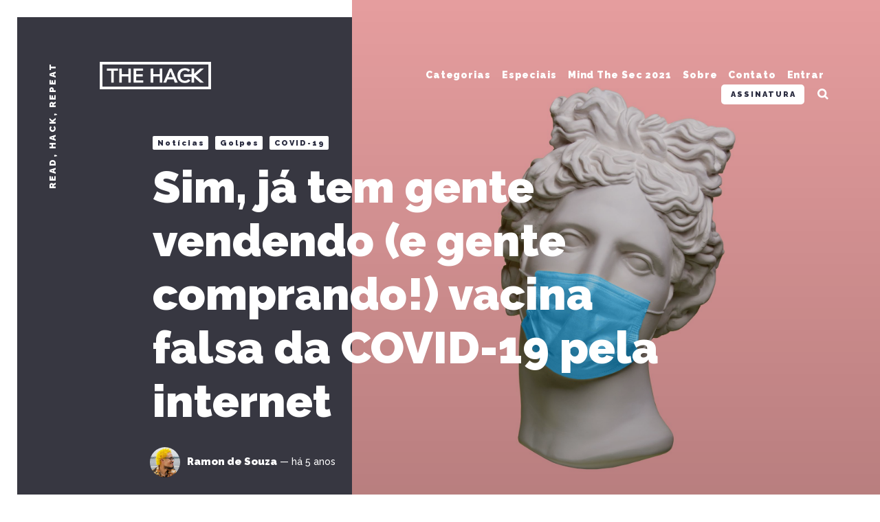

--- FILE ---
content_type: text/html; charset=utf-8
request_url: https://thehack.com.br/sim-ja-tem-gente-vendendo-e-gente-comprando-vacina-falsa-da-covid-19-pela-internet/
body_size: 13087
content:
<!DOCTYPE html>
<html lang="pt">
	<head>
		<meta charset="utf-8">
		<meta http-equiv="X-UA-Compatible" content="IE=edge">
		<title>Sim, já tem gente vendendo (e gente comprando!) vacina falsa da COVID-19 pela internet</title>
		<meta name="HandheldFriendly" content="True">
		<meta name="viewport" content="width=device-width, initial-scale=1">
		<link rel="preconnect" href="https://fonts.gstatic.com">
<link href="https://fonts.googleapis.com/css2?family=Raleway:ital,wght@0,500;0,700;0,900;1,500;1,700;1,900&display=swap" rel="stylesheet">		<link rel="stylesheet" type="text/css" href="https://thehack.com.br/assets/css/screen.css?v=04b0517352">
		<meta name="description" content="O PROCON-SP foi averiguar de perto — ou melhor, de longe — o caso de uma suposta farmácia online que oferecia doses da CoronaVac por R$ 98.">
    <link rel="icon" href="https://thehack.com.br/content/images/size/w256h256/2021/08/favicon.png" type="image/png">
    <link rel="canonical" href="https://thehack.com.br/sim-ja-tem-gente-vendendo-e-gente-comprando-vacina-falsa-da-covid-19-pela-internet/">
    <meta name="referrer" content="no-referrer-when-downgrade">
    
    <meta property="og:site_name" content="The Hack">
    <meta property="og:type" content="article">
    <meta property="og:title" content="Sim, já tem gente vendendo (e gente comprando!) vacina falsa da COVID-19 pela internet">
    <meta property="og:description" content="O PROCON-SP foi averiguar de perto — ou melhor, de longe — o caso de uma suposta farmácia online que oferecia doses da CoronaVac por R$ 98.">
    <meta property="og:url" content="https://thehack.com.br/sim-ja-tem-gente-vendendo-e-gente-comprando-vacina-falsa-da-covid-19-pela-internet/">
    <meta property="og:image" content="https://thehack.com.br/content/images/size/w1200/2021/01/iStock-1221891069.jpg">
    <meta property="article:published_time" content="2021-01-07T17:50:47.000Z">
    <meta property="article:modified_time" content="2021-01-07T17:50:47.000Z">
    <meta property="article:tag" content="Notícias">
    <meta property="article:tag" content="Golpes">
    <meta property="article:tag" content="COVID-19">
    
    <meta property="article:publisher" content="https://www.facebook.com/thehackbr">
    <meta property="article:author" content="https://www.facebook.com/ramonsouzajornalista">
    <meta name="twitter:card" content="summary_large_image">
    <meta name="twitter:title" content="Sim, já tem gente vendendo (e gente comprando!) vacina falsa da COVID-19 pela internet">
    <meta name="twitter:description" content="O PROCON-SP foi averiguar de perto — ou melhor, de longe — o caso de uma suposta farmácia online que oferecia doses da CoronaVac por R$ 98.">
    <meta name="twitter:url" content="https://thehack.com.br/sim-ja-tem-gente-vendendo-e-gente-comprando-vacina-falsa-da-covid-19-pela-internet/">
    <meta name="twitter:image" content="https://thehack.com.br/content/images/size/w1200/2021/01/iStock-1221891069.jpg">
    <meta name="twitter:label1" content="Written by">
    <meta name="twitter:data1" content="Ramon de Souza">
    <meta name="twitter:label2" content="Filed under">
    <meta name="twitter:data2" content="Notícias, Golpes, COVID-19">
    <meta name="twitter:site" content="@thehackbr">
    <meta name="twitter:creator" content="@Ramon_Rain">
    <meta property="og:image:width" content="1200">
    <meta property="og:image:height" content="1201">
    
    <script type="application/ld+json">
{
    "@context": "https://schema.org",
    "@type": "Article",
    "publisher": {
        "@type": "Organization",
        "name": "The Hack",
        "url": "https://thehack.com.br/",
        "logo": {
            "@type": "ImageObject",
            "url": "https://thehack.com.br/content/images/2021/08/thehack-logorgb4.png"
        }
    },
    "author": {
        "@type": "Person",
        "name": "Ramon de Souza",
        "image": {
            "@type": "ImageObject",
            "url": "https://thehack.com.br/content/images/2021/03/62d9c754-583a-447b-bb59-06510178b922.jpg",
            "width": 640,
            "height": 640
        },
        "url": "https://thehack.com.br/author/ramon-souza/",
        "sameAs": [
            "https://www.linkedin.com/in/ramonsouza94/",
            "https://www.facebook.com/ramonsouzajornalista",
            "https://x.com/Ramon_Rain"
        ]
    },
    "headline": "Sim, já tem gente vendendo (e gente comprando!) vacina falsa da COVID-19 pela internet",
    "url": "https://thehack.com.br/sim-ja-tem-gente-vendendo-e-gente-comprando-vacina-falsa-da-covid-19-pela-internet/",
    "datePublished": "2021-01-07T17:50:47.000Z",
    "dateModified": "2021-01-07T17:50:47.000Z",
    "image": {
        "@type": "ImageObject",
        "url": "https://thehack.com.br/content/images/size/w1200/2021/01/iStock-1221891069.jpg",
        "width": 1200,
        "height": 1201
    },
    "keywords": "Notícias, Golpes, COVID-19",
    "description": "O PROCON-SP foi averiguar de perto — ou melhor, de longe — o caso de uma suposta farmácia online que oferecia doses da CoronaVac por R$ 98.",
    "mainEntityOfPage": "https://thehack.com.br/sim-ja-tem-gente-vendendo-e-gente-comprando-vacina-falsa-da-covid-19-pela-internet/"
}
    </script>

    <meta name="generator" content="Ghost 6.16">
    <link rel="alternate" type="application/rss+xml" title="The Hack" href="https://thehack.com.br/rss/">
    <script defer src="https://cdn.jsdelivr.net/ghost/portal@~2.58/umd/portal.min.js" data-i18n="true" data-ghost="https://thehack.com.br/" data-key="93eba4203b0b5b91f3a11175ae" data-api="https://thehack.ghost.io/ghost/api/content/" data-locale="pt" crossorigin="anonymous"></script><style id="gh-members-styles">.gh-post-upgrade-cta-content,
.gh-post-upgrade-cta {
    display: flex;
    flex-direction: column;
    align-items: center;
    font-family: -apple-system, BlinkMacSystemFont, 'Segoe UI', Roboto, Oxygen, Ubuntu, Cantarell, 'Open Sans', 'Helvetica Neue', sans-serif;
    text-align: center;
    width: 100%;
    color: #ffffff;
    font-size: 16px;
}

.gh-post-upgrade-cta-content {
    border-radius: 8px;
    padding: 40px 4vw;
}

.gh-post-upgrade-cta h2 {
    color: #ffffff;
    font-size: 28px;
    letter-spacing: -0.2px;
    margin: 0;
    padding: 0;
}

.gh-post-upgrade-cta p {
    margin: 20px 0 0;
    padding: 0;
}

.gh-post-upgrade-cta small {
    font-size: 16px;
    letter-spacing: -0.2px;
}

.gh-post-upgrade-cta a {
    color: #ffffff;
    cursor: pointer;
    font-weight: 500;
    box-shadow: none;
    text-decoration: underline;
}

.gh-post-upgrade-cta a:hover {
    color: #ffffff;
    opacity: 0.8;
    box-shadow: none;
    text-decoration: underline;
}

.gh-post-upgrade-cta a.gh-btn {
    display: block;
    background: #ffffff;
    text-decoration: none;
    margin: 28px 0 0;
    padding: 8px 18px;
    border-radius: 4px;
    font-size: 16px;
    font-weight: 600;
}

.gh-post-upgrade-cta a.gh-btn:hover {
    opacity: 0.92;
}</style>
    <script defer src="https://cdn.jsdelivr.net/ghost/sodo-search@~1.8/umd/sodo-search.min.js" data-key="93eba4203b0b5b91f3a11175ae" data-styles="https://cdn.jsdelivr.net/ghost/sodo-search@~1.8/umd/main.css" data-sodo-search="https://thehack.ghost.io/" data-locale="pt" crossorigin="anonymous"></script>
    
    <link href="https://thehack.com.br/webmentions/receive/" rel="webmention">
    <script defer src="/public/cards.min.js?v=04b0517352"></script>
    <link rel="stylesheet" type="text/css" href="/public/cards.min.css?v=04b0517352">
    <script defer src="/public/member-attribution.min.js?v=04b0517352"></script>
    <script defer src="/public/ghost-stats.min.js?v=04b0517352" data-stringify-payload="false" data-datasource="analytics_events" data-storage="localStorage" data-host="https://thehack.com.br/.ghost/analytics/api/v1/page_hit"  tb_site_uuid="0e24e152-e542-43b5-bf00-c117735fa4a6" tb_post_uuid="e7db7566-6b20-4e95-a4ef-3d017c01c86c" tb_post_type="post" tb_member_uuid="undefined" tb_member_status="undefined"></script><style>:root {--ghost-accent-color: #15171A;}</style>
    <!-- Global site tag (gtag.js) - Google Analytics -->
<script async src="https://www.googletagmanager.com/gtag/js?id=UA-117578991-1"></script>
<script>
 window.dataLayer = window.dataLayer || [];
 function gtag(){dataLayer.push(arguments);}
 gtag('js', new Date());

 gtag('config', 'UA-117578991-1');
</script>

<meta name="google-site-verification" content="aRqlM_AAm59N3ZQw7-YE8mNsF5AY4CB_nsGqCPqoJz0" />
	</head>
	<body class="post-template tag-noticias tag-golpes tag-covid19 tag-hash-post-detail-white">
		<div class="blog-overlay">
			<div class="section-blog-wrap hash-blog-dark hash-blog-gray hash-post-black hash-post-dark hash-post-dark-indigo hash-post-detail-black hash-post-detail-blue hash-post-detail-dark hash-post-detail-gold hash-post-detail-gray hash-post-detail-green hash-post-detail-grey hash-post-detail-indigo hash-post-detail-pink hash-post-detail-purple hash-post-detail-red hash-post-detail-violet hash-post-detail-white hash-post-detail-yellow hash-post-violet">
				<div class="section-blog-content">
					
					<div class="blog-description">Read, hack, repeat</div>
<div class="header-logo">
	<div class="is-logo"><a href="https://thehack.com.br"><img src="https://thehack.com.br/content/images/2021/08/thehack-logorgb4.png" alt="The Hack"></a></div></div>
<div class="header-nav">
	<label for="toggle" class="nav-label blog-detail-dot"></label>
	<input type="checkbox" id="toggle">
	<div class="nav-mobile">
		<nav>
			<ul>
				<li>
	<a href="https://thehack.com.br/categorias/">Categorias<span class="blog-nav-dot blog-detail-dot"></span></a>
</li>
<li>
	<a href="https://thehack.com.br/tag/especiais/">Especiais<span class="blog-nav-dot blog-detail-dot"></span></a>
</li>
<li>
	<a href="https://thehack.com.br/tag/mts21/">Mind The Sec 2021<span class="blog-nav-dot blog-detail-dot"></span></a>
</li>
<li>
	<a href="https://thehack.com.br/sobre/">Sobre<span class="blog-nav-dot blog-detail-dot"></span></a>
</li>
<li>
	<a href="https://thehack.com.br/contato/">Contato<span class="blog-nav-dot blog-detail-dot"></span></a>
</li>

				<li><a class="members-signin" href="https://thehack.com.br/signin/">Entrar<span class="blog-nav-dot blog-detail-dot"></span></a></li>
<li><a class="members-signup blog-detail-bg" href="https://thehack.com.br/membership/">Assinatura</a></li>
				<li class="search-open"><span>Pesquisar</span><svg role="img" viewBox="0 0 24 24" xmlns="http://www.w3.org/2000/svg"><path d="M18.420346,15.5800244 L24,21.1596784 L21.1596784,24 L15.5800244,18.420346 C13.9925104,19.4717887 12.088789,20.0841064 10.0420532,20.0841064 C4.49598037,20.0841064 0,15.5881261 0,10.0420532 C0,4.49598037 4.49598037,0 10.0420532,0 C15.5881261,0 20.0841064,4.49598037 20.0841064,10.0420532 C20.0841064,12.088789 19.4717887,13.9925104 18.420346,15.5800244 Z M10.0420532,16.0672851 C13.3696969,16.0672851 16.0672851,13.3696969 16.0672851,10.0420532 C16.0672851,6.71440951 13.3696969,4.01682129 10.0420532,4.01682129 C6.71440951,4.01682129 4.01682129,6.71440951 4.01682129,10.0420532 C4.01682129,13.3696969 6.71440951,16.0672851 10.0420532,16.0672851 Z"/></svg></li>			</ul>
		</nav>
	</div>
</div>
					<article class="section-post">
	<div class="section-post-title">
		<div class="post-title-image blog-image" style="background-image: url(https://thehack.com.br/content/images/2021/01/iStock-1221891069.jpg)"></div>
		<div class="post-title-wrap blog-flex">
			<div class="post-title-content">
				<div class="blog-tags-wrap">
					<a class="blog-tags blog-tag blog-detail-bg" href="/tag/noticias/">Notícias</a>
					<a class="blog-tags blog-tag blog-detail-bg" href="/tag/golpes/">Golpes</a>
					<a class="blog-tags blog-tag blog-detail-bg" href="/tag/covid19/">COVID-19</a>
				</div>
				<h1>Sim, já tem gente vendendo (e gente comprando!) vacina falsa da COVID-19 pela internet</h1>
				<div class="blog-meta blog-flex">
					<a href="/author/ramon-souza/" class="blog-profile-image" style="background-image: url(https://thehack.com.br/content/images/2021/03/62d9c754-583a-447b-bb59-06510178b922.jpg)"></a>
					<div class="meta-author-wrap">
						<a href="/author/ramon-souza/">Ramon de Souza</a>
						<time datetime="2021-01-07">— há 5 anos</time>
					</div>
				</div>
			</div>
		</div>
	</div>
	<div class="section-post-content blog-detail-post blog-detail-hover">
		<p>No finalzinho de 2020, Jürgen Stock, secretário-geral da Organização Internacional de Polícia Criminal (Interpol), emitiu um alerta deixando bem claro que o crime organizado agiria ao longo de 2021 se infiltrando na cadeia de suprimentos, contrabandeando e até mesmo <strong>comercializando versões falsificadas de vacinas criadas para combater o novo coronavírus (SARS-CoV2)</strong>. Quem duvidou de Stock está mordendo a própria língua.</p><!--kg-card-begin: markdown--><ul>
<li><strong><a href="https://thehack.com.br/cingapura-libera-acesso-da-policia-a-dados-pessoais-de-aplicativo-de-rastreio-da-covid19-no-pais/">Cingapura libera acesso da polícia a dados pessoais de aplicativo de rastreio da COVID-19 no país</a></strong></li>
<li><strong><a href="https://thehack.com.br/dark-web-aumentou-exponencialmente-e-continua-crescendo-durante-a-pandemia-conclui-pesquisa/">Dark web aumentou exponencialmente e continua crescendo durante a pandemia, conclui pesquisa</a></strong></li>
<li><strong><a href="https://thehack.com.br/dados-da-vacina-da-pfizer-contra-covid-19-sao-roubados-em-ataque-cibernetico/">Dados da vacina da Pfizer contra COVID-19 são roubados em ataque cibernético</a></strong></li>
</ul>
<!--kg-card-end: markdown--><p>Aqui mesmo no Brasil, veja só, já existem golpistas se aproveitando do desespero generalizado (e do conflito de informações propagadas por meios extraoficiais) para vender falsas doses do CoronaVac, imunizante produzido pela gigante chinesa Sinovac em parceria com o Instituto Butantan. O golpe estava sendo aplicado em um site malicioso batizado simplesmente como Farmácia 24 Horas.</p><p>Com design simples e nenhum outro medicamento à venda — sinais de alerta o suficiente para deixar qualquer pessoa com uma pulga atrás da orelha —, a loja virtual ofertava <strong>um kit com dez doses da vacina pela bagatela de R$ 98</strong>, com frete grátis para todo o Brasil e entrega garantida em até cinco dias úteis. Para tentar passar um tiquinho de confiança, os estelionatários apontavam um endereço físico na Vila Olímpia, na capital paulista.</p><figure class="kg-card kg-embed-card"><iframe width="356" height="200" src="https://www.youtube.com/embed/gDi4wf1zGvY?feature=oembed" frameborder="0" allow="accelerometer; autoplay; clipboard-write; encrypted-media; gyroscope; picture-in-picture" allowfullscreen></iframe></figure><p>É óbvio que a Fundação de Proteção e Defesa do Consumidor de São Paulo (PROCON-SP) foi lá bater no endereço citado e encontraram… Nada. A loja física não existia e sequer estava registrada no luxuoso complexo corporativo que afirmava estar. É impossível saber quantas pessoas já caíram no golpe e, até o momento em que esta matéria foi escrita, <strong>o site infelizmente permanecia no ar</strong>.</p><p>“As pessoas, diante da grave situação que estamos vivendo, adquirem essas vacinas que, obviamente, não serão entregues. <strong>Trata-se de um golpe, de uma empresa que não existe, que abusa do medo e insegurança dos cidadãos</strong>. Isso é crime e o Procon-SP vai atuar junto com a Polícia Civil”, afirmou Fernando Capez, diretor executivo do instituto.</p><hr><p><em>Fonte: <a href="https://www.youtube.com/watch?v=gDi4wf1zGvY&ref=thehack.com.br">PROCON-SP</a></em></p>
		<div class="post-share">
	<span class="label">Compartilhar</span><span class="hyphen"> — </span>
	<a href="https://twitter.com/intent/tweet?text=Sim%2C%20j%C3%A1%20tem%20gente%20vendendo%20(e%20gente%20comprando!)%20vacina%20falsa%20da%20COVID-19%20pela%20internet&amp;url=https://thehack.com.br/sim-ja-tem-gente-vendendo-e-gente-comprando-vacina-falsa-da-covid-19-pela-internet/" target="_blank" rel="noopener">twitter</a><span>/</span>
	<a href="https://www.facebook.com/sharer/sharer.php?u=https://thehack.com.br/sim-ja-tem-gente-vendendo-e-gente-comprando-vacina-falsa-da-covid-19-pela-internet/" target="_blank" rel="noopener">facebook</a><span>/</span>
	<a class="copy-link" id="copy" data-clipboard-target="#link-value">Copiar link</a>
	<svg role="img" viewBox="0 0 24 24" xmlns="http://www.w3.org/2000/svg"><path d="M12,-3.55271368e-15 C18.6272727,-3.55271368e-15 24,5.37245455 24,12 C24,18.6275455 18.6272727,24 12,24 C5.37272727,24 1.77635684e-15,18.6275455 1.77635684e-15,12 C1.77635684e-15,5.37245455 5.37272727,-3.55271368e-15 12,-3.55271368e-15 Z M16.8608697,6.8223193 L10.2230565,13.4596632 L7.56849443,10.8051011 C6.83539224,10.0719989 5.64703453,10.0719989 4.91346301,10.8051011 C4.18036082,11.5382033 4.18036082,12.7270303 4.91346301,13.4606019 L8.89530614,17.441037 C9.62840833,18.1741392 10.8177047,18.1741392 11.5503376,17.441037 L19.5154318,9.47641206 C20.248534,8.74330987 20.2494727,7.55495216 19.5159012,6.82138063 C18.7832683,6.08968645 17.5939719,6.08968645 16.8608697,6.8223193 Z" id="Combined-Shape"></path></svg><input type="text" value="https://thehack.com.br/sim-ja-tem-gente-vendendo-e-gente-comprando-vacina-falsa-da-covid-19-pela-internet/" id="link-value">
</div>	</div>
</article>
<aside class="section-prevnext" id="prevnext">
    <div class="prevnext-wrap blog-flex">
        <a href="/whatsapp-muda-politica-de-privacidade-e-te-obriga-a-compartilhar-dados-com-o-facebook/" class="prev-post blog-flex">
            <section>
                <h5>Post recente</h5>
                <h3>WhatsApp muda política de privacidade e te obriga a compartilhar dados com o Facebook</h3>
            </section>
        </a>
        <a href="/milhares-de-e-mails-do-departamento-de-justica-dos-eua-foram-acessados-apos-ataque-a-solarwinds/" class="next-post blog-flex">
            <section>
                <h5>Post antigo</h5>
                <h3>Milhares de e-mails do Departamento de Justiça dos EUA foram acessados após ataque à SolarWinds</h3>
            </section>
        </a>
    </div>
</aside>

				</div>
				<footer class="section-footer">
	<div class="footer-subscribe blog-flex blog-detail-subscribe">
	<h3 class="blog-detail-hover"><a href='https://thehack.com.br/subscribe/'>Inscreva-se</a> para receber notificações.</h3>
	<svg role="img" viewBox="0 0 97 99" xmlns="http://www.w3.org/2000/svg"><g stroke="none" stroke-width="1" fill="none" fill-rule="evenodd"><g transform="translate(0.000000, 3.000000)"><rect class="background" x="0" y="25" width="71" height="71" rx="4"></rect><path d="M36,56 L80,56 C80.5522847,56 81,56.4477153 81,57 L81,61 C81,61.5522847 80.5522847,62 80,62 L36,62 C35.4477153,62 35,61.5522847 35,61 L35,57 C35,56.4477153 35.4477153,56 36,56 Z" class="blog-detail-svg"></path><rect class="blog-detail-svg" x="35" y="44" width="46" height="6" rx="1"></rect><rect class="blog-detail-svg" x="54" y="32" width="27" height="6" rx="1"></rect><polygon class="stroke" stroke-width="6" points="39.125 14 94 14 94 76 20 76 20 32.875"></polygon><polyline class="stroke" stroke-width="6" points="20 33 20 16.875 36.125 0 87 0 87 14.375"></polyline><path d="M21.5588235,34 L39.4411765,34" class="stroke" stroke-width="6" stroke-linecap="square"></path><path d="M39.5,33.4411765 L39.5,15.5239311" class="stroke" stroke-width="6" stroke-linecap="square"></path></g></g></svg></div>
	<div class="footer-nav">
		<nav>
			<ul>
				<li>
	<a href="https://thehack.com.br/sobre/">Sobre<span class="blog-nav-dot blog-detail-dot"></span></a>
</li>
<li>
	<a href="https://thehack.com.br/contato/">Contato<span class="blog-nav-dot blog-detail-dot"></span></a>
</li>
<li>
	<a href="https://thehack.com.br/termos-de-uso/">Termos de Uso<span class="blog-nav-dot blog-detail-dot"></span></a>
</li>
<li>
	<a href="https://thehack.com.br/politica-de-privacidade/">Política de Privacidade<span class="blog-nav-dot blog-detail-dot"></span></a>
</li>

			</ul>
		</nav>
	</div>
	<div class="footer-social blog-detail-svg">
		<a href="https://www.facebook.com/thehackbr"><svg role="img" viewBox="0 0 24 24" xmlns="http://www.w3.org/2000/svg"><path d="M23.9981 11.9991C23.9981 5.37216 18.626 0 11.9991 0C5.37216 0 0 5.37216 0 11.9991C0 17.9882 4.38789 22.9522 10.1242 23.8524V15.4676H7.07758V11.9991H10.1242V9.35553C10.1242 6.34826 11.9156 4.68714 14.6564 4.68714C15.9692 4.68714 17.3424 4.92149 17.3424 4.92149V7.87439H15.8294C14.3388 7.87439 13.8739 8.79933 13.8739 9.74824V11.9991H17.2018L16.6698 15.4676H13.8739V23.8524C19.6103 22.9522 23.9981 17.9882 23.9981 11.9991Z"/></svg></a>
		<a href="https://x.com/thehackbr"><svg role="img" viewBox="0 0 24 24" xmlns="http://www.w3.org/2000/svg"><path d="M23.954 4.569c-.885.389-1.83.654-2.825.775 1.014-.611 1.794-1.574 2.163-2.723-.951.555-2.005.959-3.127 1.184-.896-.959-2.173-1.559-3.591-1.559-2.717 0-4.92 2.203-4.92 4.917 0 .39.045.765.127 1.124C7.691 8.094 4.066 6.13 1.64 3.161c-.427.722-.666 1.561-.666 2.475 0 1.71.87 3.213 2.188 4.096-.807-.026-1.566-.248-2.228-.616v.061c0 2.385 1.693 4.374 3.946 4.827-.413.111-.849.171-1.296.171-.314 0-.615-.03-.916-.086.631 1.953 2.445 3.377 4.604 3.417-1.68 1.319-3.809 2.105-6.102 2.105-.39 0-.779-.023-1.17-.067 2.189 1.394 4.768 2.209 7.557 2.209 9.054 0 13.999-7.496 13.999-13.986 0-.209 0-.42-.015-.63.961-.689 1.8-1.56 2.46-2.548l-.047-.02z"/></svg></a>
		

	</div>
	<div class="footer-copyright">
		<span>&copy; 2026 <a href="https://thehack.com.br">The Hack</a>.</span> Todos os direitos reservados!.
		Publicado com <a href="https://ghost.org">Ghost</a>.
	</div>
</footer>			</div>
			<div id="notifications" class="global-notification">
	<div class="subscribe">You’ve successfully subscribed to The Hack</div>
	<div class="signin">Welcome back! You’ve successfully signed in.</div>
	<div class="signup">Great! You’ve successfully signed up.</div>
	<div class="expired">Your link has expired</div>
	<div class="checkout-success">Success! Check your email for magic link to sign-in.</div>
</div>
		</div>
		<div class="search-overlay"></div>
		<div class="section-search hash-blog-dark hash-blog-gray hash-post-black hash-post-dark hash-post-dark-indigo hash-post-detail-black hash-post-detail-blue hash-post-detail-dark hash-post-detail-gold hash-post-detail-gray hash-post-detail-green hash-post-detail-grey hash-post-detail-indigo hash-post-detail-pink hash-post-detail-purple hash-post-detail-red hash-post-detail-violet hash-post-detail-white hash-post-detail-yellow hash-post-violet" id="search">
	<div class="search-close"><svg role="img" viewBox="0 0 24 24" xmlns="http://www.w3.org/2000/svg"><path d="M15.4285714,12 L24,20.5714286 L20.5714286,24 L12,15.4285714 L3.42857143,24 L3.55271368e-15,20.5714286 L8.57142857,12 L5.32907052e-15,3.42857143 L3.42857143,3.55271368e-15 L12,8.57142857 L20.5714286,3.55271368e-15 L24,3.42857143 L15.4285714,12 Z"/></svg></div>
	<div class="search-wrap">
		<div class="search-content">
			<form class="search-form" onsubmit="return false">
				<input type="text" class="search-input" placeholder="Digite suas palavras-chave">
				<span class="search-input-line"></span>
			</form>
			<div class="search-meta">
				<span class="search-info-wrap">Por favor insira pelo menos 3 caracteres</span>
				<span class="search-counter-wrap hide">
					<span class="counter-results">0</span>
				Resultados da busca!</span>
			</div>
			<div class="search-results">
			</div>
			<div class="search-suggestion">
				<div class="search-suggestion-tags blog-tags-wrap">
	<h3>Podemos sugerir uma tag?</h3>
	<a class="blog-tags blog-tag blog-detail-bg" href="/tag/noticias/">Notícias</a>
	<a class="blog-tags blog-tag blog-detail-bg" href="/tag/especiais/">Especiais</a>
	<a class="blog-tags blog-tag blog-detail-bg" href="/tag/vazamentos/">Vazamentos</a>
	<a class="blog-tags blog-tag blog-detail-bg" href="/tag/corporativo/">Corporativo</a>
	<a class="blog-tags blog-tag blog-detail-bg" href="/tag/seguranca/">Segurança</a>
	<a class="blog-tags blog-tag blog-detail-bg" href="/tag/vulnerabilidades/">Vulnerabilidades</a>
	<a class="blog-tags blog-tag blog-detail-bg" href="/tag/malwares/">Malwares</a>
	<a class="blog-tags blog-tag blog-detail-bg" href="/tag/curiosidades/">Curiosidades</a>
	<a class="blog-tags blog-tag blog-detail-bg" href="/tag/privacidade/">Privacidade</a>
	<a class="blog-tags blog-tag blog-detail-bg" href="/tag/golpes/">Golpes</a>
	<a class="blog-tags blog-tag blog-detail-bg" href="/tag/tecnologia/">Tecnologia</a>
	<a class="blog-tags blog-tag blog-detail-bg" href="/tag/legislacao/">Legislação</a>
	<a class="blog-tags blog-tag blog-detail-bg" href="/tag/espionagem/">Espionagem</a>
	<a class="blog-tags blog-tag blog-detail-bg" href="/tag/covid19/">COVID-19</a>
	<a class="blog-tags blog-tag blog-detail-bg" href="/tag/eventos/">Eventos</a>
	<a class="blog-tags blog-tag blog-detail-bg" href="/tag/hacking/">Hacking</a>
	<a class="blog-tags blog-tag blog-detail-bg" href="/tag/politica/">Política</a>
	<a class="blog-tags blog-tag blog-detail-bg" href="/tag/software/">Software</a>
	<a class="blog-tags blog-tag blog-detail-bg" href="/tag/mts21/">Mind The Sec 2021</a>
	<a class="blog-tags blog-tag blog-detail-bg" href="/tag/blockchain/">Blockchain</a>
</div>
				<div class="search-suggestion-authors blog-tags-wrap">
	<h3>Podemos sugerir um autor?</h3>
	<a class="blog-tags blog-tag blog-detail-bg" href="/author/ramon-souza/">Ramon de Souza</a>
	<a class="blog-tags blog-tag blog-detail-bg" href="/author/guilherme-petry/">Guilherme Petry</a>
	<a class="blog-tags blog-tag blog-detail-bg" href="/author/t0ny_montana/">T0ny_Montana</a>
</div>
			</div>
		</div>
	</div>
</div>
<script>
var searchPublished = 'Publicado',
	searchHost = 'https://thehack.com.br',
	searchKey = "Your Content API Key paste here - between the quotation marks",
	searchAPI = searchHost+'/ghost/api/v4/content/posts/?key='+searchKey+'&limit=all&fields=url,title,published_at,custom_excerpt,visibility,html'
</script>
		<script src="https://thehack.com.br/assets/js/post.js?v=04b0517352"></script>
		<script>
const navLabel = document.querySelector(".nav-label");
      navLabel && navLabel.addEventListener("click", function() {
      navLabel.classList.toggle("is-active")
})
</script>

		<script>
/* Fuse.js
   –––––––––––––––––––––––––––––––––––––––––––––––––––– 
   Version : 3.3.0
   Website : fuse.js
   Repo    : github.com/krisk/fuse
   Author  : Kirollos Risk
   License : Apache License 2.0
   –––––––––––––––––––––––––––––––––––––––––––––––––––– */
!function(e,t){"object"==typeof exports&&"object"==typeof module?module.exports=t():"function"==typeof define&&define.amd?define("Fuse",[],t):"object"==typeof exports?exports.Fuse=t():e.Fuse=t()}(this,function(){return function(e){function t(n){if(r[n])return r[n].exports;var o=r[n]={i:n,l:!1,exports:{}};return e[n].call(o.exports,o,o.exports,t),o.l=!0,o.exports}var r={};return t.m=e,t.c=r,t.i=function(e){return e},t.d=function(e,r,n){t.o(e,r)||Object.defineProperty(e,r,{configurable:!1,enumerable:!0,get:n})},t.n=function(e){var r=e&&e.__esModule?function(){return e.default}:function(){return e};return t.d(r,"a",r),r},t.o=function(e,t){return Object.prototype.hasOwnProperty.call(e,t)},t.p="",t(t.s=8)}([function(e,t,r){"use strict";e.exports=function(e){return Array.isArray?Array.isArray(e):"[object Array]"===Object.prototype.toString.call(e)}},function(e,t,r){"use strict";function n(e,t){if(!(e instanceof t))throw new TypeError("Cannot call a class as a function")}var o=function(){function e(e,t){for(var r=0;r<t.length;r++){var n=t[r];n.enumerable=n.enumerable||!1,n.configurable=!0,"value"in n&&(n.writable=!0),Object.defineProperty(e,n.key,n)}}return function(t,r,n){return r&&e(t.prototype,r),n&&e(t,n),t}}(),i=r(5),a=r(7),s=r(4),c=function(){function e(t,r){var o=r.location,i=void 0===o?0:o,a=r.distance,c=void 0===a?100:a,h=r.threshold,l=void 0===h?.6:h,u=r.maxPatternLength,f=void 0===u?32:u,d=r.isCaseSensitive,v=void 0!==d&&d,p=r.tokenSeparator,g=void 0===p?/ +/g:p,y=r.findAllMatches,m=void 0!==y&&y,k=r.minMatchCharLength,x=void 0===k?1:k;n(this,e),this.options={location:i,distance:c,threshold:l,maxPatternLength:f,isCaseSensitive:v,tokenSeparator:g,findAllMatches:m,minMatchCharLength:x},this.pattern=this.options.isCaseSensitive?t:t.toLowerCase(),this.pattern.length<=f&&(this.patternAlphabet=s(this.pattern))}return o(e,[{key:"search",value:function(e){if(this.options.isCaseSensitive||(e=e.toLowerCase()),this.pattern===e)return{isMatch:!0,score:0,matchedIndices:[[0,e.length-1]]};var t=this.options,r=t.maxPatternLength,n=t.tokenSeparator;if(this.pattern.length>r)return i(e,this.pattern,n);var o=this.options,s=o.location,c=o.distance,h=o.threshold,l=o.findAllMatches,u=o.minMatchCharLength;return a(e,this.pattern,this.patternAlphabet,{location:s,distance:c,threshold:h,findAllMatches:l,minMatchCharLength:u})}}]),e}();e.exports=c},function(e,t,r){"use strict";var n=r(0),o=function e(t,r,o){if(r){var i=r.indexOf("."),a=r,s=null;-1!==i&&(a=r.slice(0,i),s=r.slice(i+1));var c=t[a];if(null!==c&&void 0!==c)if(s||"string"!=typeof c&&"number"!=typeof c)if(n(c))for(var h=0,l=c.length;h<l;h+=1)e(c[h],s,o);else s&&e(c,s,o);else o.push(c.toString())}else o.push(t);return o};e.exports=function(e,t){return o(e,t,[])}},function(e,t,r){"use strict";e.exports=function(){for(var e=arguments.length>0&&void 0!==arguments[0]?arguments[0]:[],t=arguments.length>1&&void 0!==arguments[1]?arguments[1]:1,r=[],n=-1,o=-1,i=0,a=e.length;i<a;i+=1){var s=e[i];s&&-1===n?n=i:s||-1===n||(o=i-1,o-n+1>=t&&r.push([n,o]),n=-1)}return e[i-1]&&i-n>=t&&r.push([n,i-1]),r}},function(e,t,r){"use strict";e.exports=function(e){for(var t={},r=e.length,n=0;n<r;n+=1)t[e.charAt(n)]=0;for(var o=0;o<r;o+=1)t[e.charAt(o)]|=1<<r-o-1;return t}},function(e,t,r){"use strict";e.exports=function(e,t){var r=arguments.length>2&&void 0!==arguments[2]?arguments[2]:/ +/g,n=new RegExp(t.replace(/[\-\[\]\/\{\}\(\)\*\+\?\.\\\^\$\|]/g,"\\$&").replace(r,"|")),o=e.match(n),i=!!o,a=[];if(i)for(var s=0,c=o.length;s<c;s+=1){var h=o[s];a.push([e.indexOf(h),h.length-1])}return{score:i?.5:1,isMatch:i,matchedIndices:a}}},function(e,t,r){"use strict";e.exports=function(e,t){var r=t.errors,n=void 0===r?0:r,o=t.currentLocation,i=void 0===o?0:o,a=t.expectedLocation,s=void 0===a?0:a,c=t.distance,h=void 0===c?100:c,l=n/e.length,u=Math.abs(s-i);return h?l+u/h:u?1:l}},function(e,t,r){"use strict";var n=r(6),o=r(3);e.exports=function(e,t,r,i){for(var a=i.location,s=void 0===a?0:a,c=i.distance,h=void 0===c?100:c,l=i.threshold,u=void 0===l?.6:l,f=i.findAllMatches,d=void 0!==f&&f,v=i.minMatchCharLength,p=void 0===v?1:v,g=s,y=e.length,m=u,k=e.indexOf(t,g),x=t.length,S=[],M=0;M<y;M+=1)S[M]=0;if(-1!==k){var b=n(t,{errors:0,currentLocation:k,expectedLocation:g,distance:h});if(m=Math.min(b,m),-1!==(k=e.lastIndexOf(t,g+x))){var _=n(t,{errors:0,currentLocation:k,expectedLocation:g,distance:h});m=Math.min(_,m)}}k=-1;for(var L=[],w=1,A=x+y,C=1<<x-1,I=0;I<x;I+=1){for(var O=0,F=A;O<F;){n(t,{errors:I,currentLocation:g+F,expectedLocation:g,distance:h})<=m?O=F:A=F,F=Math.floor((A-O)/2+O)}A=F;var P=Math.max(1,g-F+1),j=d?y:Math.min(g+F,y)+x,z=Array(j+2);z[j+1]=(1<<I)-1;for(var T=j;T>=P;T-=1){var E=T-1,K=r[e.charAt(E)];if(K&&(S[E]=1),z[T]=(z[T+1]<<1|1)&K,0!==I&&(z[T]|=(L[T+1]|L[T])<<1|1|L[T+1]),z[T]&C&&(w=n(t,{errors:I,currentLocation:E,expectedLocation:g,distance:h}))<=m){if(m=w,(k=E)<=g)break;P=Math.max(1,2*g-k)}}if(n(t,{errors:I+1,currentLocation:g,expectedLocation:g,distance:h})>m)break;L=z}return{isMatch:k>=0,score:0===w?.001:w,matchedIndices:o(S,p)}}},function(e,t,r){"use strict";function n(e,t){if(!(e instanceof t))throw new TypeError("Cannot call a class as a function")}var o=function(){function e(e,t){for(var r=0;r<t.length;r++){var n=t[r];n.enumerable=n.enumerable||!1,n.configurable=!0,"value"in n&&(n.writable=!0),Object.defineProperty(e,n.key,n)}}return function(t,r,n){return r&&e(t.prototype,r),n&&e(t,n),t}}(),i=r(1),a=r(2),s=r(0),c=function(){function e(t,r){var o=r.location,i=void 0===o?0:o,s=r.distance,c=void 0===s?100:s,h=r.threshold,l=void 0===h?.6:h,u=r.maxPatternLength,f=void 0===u?32:u,d=r.caseSensitive,v=void 0!==d&&d,p=r.tokenSeparator,g=void 0===p?/ +/g:p,y=r.findAllMatches,m=void 0!==y&&y,k=r.minMatchCharLength,x=void 0===k?1:k,S=r.id,M=void 0===S?null:S,b=r.keys,_=void 0===b?[]:b,L=r.shouldSort,w=void 0===L||L,A=r.getFn,C=void 0===A?a:A,I=r.sortFn,O=void 0===I?function(e,t){return e.score-t.score}:I,F=r.tokenize,P=void 0!==F&&F,j=r.matchAllTokens,z=void 0!==j&&j,T=r.includeMatches,E=void 0!==T&&T,K=r.includeScore,$=void 0!==K&&K,J=r.verbose,N=void 0!==J&&J;n(this,e),this.options={location:i,distance:c,threshold:l,maxPatternLength:f,isCaseSensitive:v,tokenSeparator:g,findAllMatches:m,minMatchCharLength:x,id:M,keys:_,includeMatches:E,includeScore:$,shouldSort:w,getFn:C,sortFn:O,verbose:N,tokenize:P,matchAllTokens:z},this.setCollection(t)}return o(e,[{key:"setCollection",value:function(e){return this.list=e,e}},{key:"search",value:function(e){this._log('---------\nSearch pattern: "'+e+'"');var t=this._prepareSearchers(e),r=t.tokenSearchers,n=t.fullSearcher,o=this._search(r,n),i=o.weights,a=o.results;return this._computeScore(i,a),this.options.shouldSort&&this._sort(a),this._format(a)}},{key:"_prepareSearchers",value:function(){var e=arguments.length>0&&void 0!==arguments[0]?arguments[0]:"",t=[];if(this.options.tokenize)for(var r=e.split(this.options.tokenSeparator),n=0,o=r.length;n<o;n+=1)t.push(new i(r[n],this.options));return{tokenSearchers:t,fullSearcher:new i(e,this.options)}}},{key:"_search",value:function(){var e=arguments.length>0&&void 0!==arguments[0]?arguments[0]:[],t=arguments[1],r=this.list,n={},o=[];if("string"==typeof r[0]){for(var i=0,a=r.length;i<a;i+=1)this._analyze({key:"",value:r[i],record:i,index:i},{resultMap:n,results:o,tokenSearchers:e,fullSearcher:t});return{weights:null,results:o}}for(var s={},c=0,h=r.length;c<h;c+=1)for(var l=r[c],u=0,f=this.options.keys.length;u<f;u+=1){var d=this.options.keys[u];if("string"!=typeof d){if(s[d.name]={weight:1-d.weight||1},d.weight<=0||d.weight>1)throw new Error("Key weight has to be > 0 and <= 1");d=d.name}else s[d]={weight:1};this._analyze({key:d,value:this.options.getFn(l,d),record:l,index:c},{resultMap:n,results:o,tokenSearchers:e,fullSearcher:t})}return{weights:s,results:o}}},{key:"_analyze",value:function(e,t){var r=e.key,n=e.arrayIndex,o=void 0===n?-1:n,i=e.value,a=e.record,c=e.index,h=t.tokenSearchers,l=void 0===h?[]:h,u=t.fullSearcher,f=void 0===u?[]:u,d=t.resultMap,v=void 0===d?{}:d,p=t.results,g=void 0===p?[]:p;if(void 0!==i&&null!==i){var y=!1,m=-1,k=0;if("string"==typeof i){this._log("\nKey: "+(""===r?"-":r));var x=f.search(i);if(this._log('Full text: "'+i+'", score: '+x.score),this.options.tokenize){for(var S=i.split(this.options.tokenSeparator),M=[],b=0;b<l.length;b+=1){var _=l[b];this._log('\nPattern: "'+_.pattern+'"');for(var L=!1,w=0;w<S.length;w+=1){var A=S[w],C=_.search(A),I={};C.isMatch?(I[A]=C.score,y=!0,L=!0,M.push(C.score)):(I[A]=1,this.options.matchAllTokens||M.push(1)),this._log('Token: "'+A+'", score: '+I[A])}L&&(k+=1)}m=M[0];for(var O=M.length,F=1;F<O;F+=1)m+=M[F];m/=O,this._log("Token score average:",m)}var P=x.score;m>-1&&(P=(P+m)/2),this._log("Score average:",P);var j=!this.options.tokenize||!this.options.matchAllTokens||k>=l.length;if(this._log("\nCheck Matches: "+j),(y||x.isMatch)&&j){var z=v[c];z?z.output.push({key:r,arrayIndex:o,value:i,score:P,matchedIndices:x.matchedIndices}):(v[c]={item:a,output:[{key:r,arrayIndex:o,value:i,score:P,matchedIndices:x.matchedIndices}]},g.push(v[c]))}}else if(s(i))for(var T=0,E=i.length;T<E;T+=1)this._analyze({key:r,arrayIndex:T,value:i[T],record:a,index:c},{resultMap:v,results:g,tokenSearchers:l,fullSearcher:f})}}},{key:"_computeScore",value:function(e,t){this._log("\n\nComputing score:\n");for(var r=0,n=t.length;r<n;r+=1){for(var o=t[r].output,i=o.length,a=1,s=1,c=0;c<i;c+=1){var h=e?e[o[c].key].weight:1,l=1===h?o[c].score:o[c].score||.001,u=l*h;1!==h?s=Math.min(s,u):(o[c].nScore=u,a*=u)}t[r].score=1===s?a:s,this._log(t[r])}}},{key:"_sort",value:function(e){this._log("\n\nSorting...."),e.sort(this.options.sortFn)}},{key:"_format",value:function(e){var t=[];this.options.verbose&&this._log("\n\nOutput:\n\n",JSON.stringify(e));var r=[];this.options.includeMatches&&r.push(function(e,t){var r=e.output;t.matches=[];for(var n=0,o=r.length;n<o;n+=1){var i=r[n];if(0!==i.matchedIndices.length){var a={indices:i.matchedIndices,value:i.value};i.key&&(a.key=i.key),i.hasOwnProperty("arrayIndex")&&i.arrayIndex>-1&&(a.arrayIndex=i.arrayIndex),t.matches.push(a)}}}),this.options.includeScore&&r.push(function(e,t){t.score=e.score});for(var n=0,o=e.length;n<o;n+=1){var i=e[n];if(this.options.id&&(i.item=this.options.getFn(i.item,this.options.id)[0]),r.length){for(var a={item:i.item},s=0,c=r.length;s<c;s+=1)r[s](i,a);t.push(a)}else t.push(i.item)}return t}},{key:"_log",value:function(){if(this.options.verbose){var e;(e=console).log.apply(e,arguments)}}}]),e}();e.exports=c}])});

/* Search function */
var search = document.getElementById("search");

document.addEventListener("DOMContentLoaded", function() {
  search.classList.add("is-load")
})

if (search) {
!function(e){"use strict";var t=document.body,z=document.querySelector(".search-overlay"),n=document.querySelector(".search-open"),s=document.querySelector(".search-close"),a=document.querySelector(".search-input"),r=document.querySelector(".search-info-wrap"),c=document.querySelector(".search-counter-wrap"),i=document.querySelector(".counter-results"),o=document.querySelector(".search-results");function u(){t.classList.remove("search-opened"),a.value="",o.innerHTML="",c.classList.add("hide"),r.classList.remove("hide")}t.addEventListener("keyup",function(e){27==e.keyCode&&u()}),n.addEventListener("click",function(){t.classList.add("search-opened"),a.focus()}),s.addEventListener("click",u),z.addEventListener("click",u),n.addEventListener("click",function e(){if(!1===d){var t=searchAPI,s=new XMLHttpRequest;s.open("GET",t,!0),s.onload=function(){var e,t;s.status>=200&&s.status<400&&(s.response,e=JSON.parse(s.responseText),t=new Fuse(e.posts,options),a.onkeyup=function(e){if(i.innerHTML="",o.innerHTML="",this.value.length>2&&(r.classList.add("hide"),c.classList.remove("hide")),this.value.length<3&&(r.classList.remove("hide"),c.classList.add("hide")),!(this.value.length<=2)){var n=t.search(e.target.value);i.innerHTML=n.length,n.map(function(e){var t=new Date(e.published_at).toLocaleDateString(document.documentElement.lang,{year:"numeric",month:"long",day:"numeric"}),n=document.createElement("h4");n.textContent=e.title,n.innerHTML+='<span class="search-date">'+searchPublished+" — "+t+"</span>";var s=document.createElement("a");s.setAttribute("href",e.url),s.appendChild(n),o.appendChild(s)})}})},s.send(),n.removeEventListener("click",e)}d=!0});var d=!1}(window);

/* Custom settings for Fuse.js */
var options = {
    shouldSort: false,
    tokenize: true,
    matchAllTokens: true,
    threshold: 0,
    location: 0,
    distance: 100,
    maxPatternLength: 32,
    minMatchCharLength: 1,
    keys: [{name: 'title'}, {name: 'custom_excerpt'}, {name: 'html'}]
};
}
</script>

		<script>
!function(){"use strict";const p=new URLSearchParams(window.location.search),isAction=p.has("action"),isStripe=p.has("stripe"),success=p.get("success"),action=p.get("action"),stripe=p.get("stripe"),n=document.getElementById("notifications"),a="is-subscribe",b="is-signin",c="is-signup",d="is-expired",e="is-checkout-success";p&&(isAction&&(action=="subscribe"&&success=="true"&&n.classList.add(a),action=="signin"&&success=="true"&&n.classList.add(b),action=="signup"&&success=="true"&&n.classList.add(c),success=="false"&&n.classList.add(d)),isStripe&&stripe=="success"&&n.classList.add(e),(isAction||isStripe)&&setTimeout(function(){window.history.replaceState(null,null,window.location.pathname),n.classList.remove(a,b,c,d,e)},5000))}();
</script>

		
	</body>
</html>

--- FILE ---
content_type: text/css; charset=UTF-8
request_url: https://thehack.com.br/assets/css/screen.css?v=04b0517352
body_size: 18252
content:
/* //////////////////////////////////////////////////////////////////////////

   Keima 3.0.0

   //////////////////////////////////////////////////////////////////////////
    
   I. 3rd party scripts
   |
   ├─ Normalize.css
   └─ Flickity

   II. Theme
   |
   ├─ 1.Global
   ├─ 2.Header
   ├─ 3.Slider
   ├─ 4.Loop
   ├─ 5.Load more
   ├─ 6.Post
   ├─ 7.Post navigation
   ├─ 8.Disqus
   ├─ 9.Author & Tag Page
   ├─ 10.Search function
   ├─ 11.Subscribe form
   ├─ 12.Members
   ├─ 13.Subscribe, Error & Contact Page
   ├─ 14.Tags Page
   ├─ 15.Membership & Account Page
   ├─ 16.Footer
   └─ 17.Colors
   
   //////////////////////////////////////////////////////////////////////////

   I. 3rd party scripts

   ////////////////////////////////////////////////////////////////////////// */

/* Normalize.css
   –––––––––––––––––––––––––––––––––––––––––––––––––––– 
   Version : 8.0.1
   Website : necolas.github.io/normalize.css
   Repo    : github.com/necolas/normalize.css
   Author  : Nicolas Gallagher
   License : MIT
   –––––––––––––––––––––––––––––––––––––––––––––––––––– */
html{line-height:1.15;-webkit-text-size-adjust:100%}body{margin:0}main{display:block}h1{font-size:2em;margin:.67em 0}hr{overflow:visible;box-sizing:content-box;height:0}pre{font-family:monospace,monospace;font-size:1em}a{background-color:transparent}abbr[title]{text-decoration:underline;text-decoration:underline dotted;border-bottom:none}b,strong{font-weight:bolder}code,kbd,samp{font-family:monospace,monospace;font-size:1em}small{font-size:80%}sub,sup{font-size:75%;line-height:0;position:relative;vertical-align:baseline}sub{bottom:-.25em}sup{top:-.5em}img{border-style:none}button,input,optgroup,select,textarea{font-family:inherit;font-size:100%;line-height:1.15;margin:0}button,input{overflow:visible}button,select{text-transform:none}button,[type='button'],[type='reset'],[type='submit']{-webkit-appearance:button}button::-moz-focus-inner,[type='button']::-moz-focus-inner,[type='reset']::-moz-focus-inner,[type='submit']::-moz-focus-inner{padding:0;border-style:none}button:-moz-focusring,[type='button']:-moz-focusring,[type='reset']:-moz-focusring,[type='submit']:-moz-focusring{outline:1px dotted ButtonText}fieldset{padding:.35em .75em .625em}legend{display:table;box-sizing:border-box;max-width:100%;padding:0;white-space:normal;color:inherit}progress{vertical-align:baseline}textarea{overflow:auto}[type='checkbox'],[type='radio']{box-sizing:border-box;padding:0}[type='number']::-webkit-inner-spin-button,[type='number']::-webkit-outer-spin-button{height:auto}[type='search']{outline-offset:-2px;-webkit-appearance:textfield}[type='search']::-webkit-search-decoration{-webkit-appearance:none}::-webkit-file-upload-button{font:inherit;-webkit-appearance:button}details{display:block}summary{display:list-item}template{display:none}[hidden]{display:none}

/* Custom settings for Flickity
   –––––––––––––––––––––––––––––––––––––––––––––––––––– */
.flickity-enabled{position:relative}.flickity-enabled:focus{outline:0}.flickity-viewport{overflow:hidden;position:relative;height:100%}.flickity-slider{position:absolute;width:100%;height:100%}.flickity-enabled.is-draggable{-webkit-tap-highlight-color:transparent;tap-highlight-color:transparent;-webkit-user-select:none;-moz-user-select:none;-ms-user-select:none;user-select:none}.flickity-enabled.is-draggable .flickity-viewport{cursor:move;cursor:-webkit-grab;cursor:grab}.flickity-enabled.is-draggable .flickity-viewport.is-pointer-down{cursor:-webkit-grabbing;cursor:grabbing}

/* //////////////////////////////////////////////////////////////////////////

   II. Theme

   ////////////////////////////////////////////////////////////////////////// */

/* --------------------------------------------------------------------------
   1.Global
   -------------------------------------------------------------------------- */

/* Base Styles
   –––––––––––––––––––––––––––––––––––––––––––––––––––– */
html,
body {
   height: 100%;
   max-height: 100%;
   -webkit-font-smoothing: antialiased;
   -moz-osx-font-smoothing: grayscale;
   -webkit-tap-highlight-color: rgba(0, 0, 0, 0);
}

body {
   font-family: 'Raleway', sans-serif;
   font-size: 18px;
   line-height: 1.5;
   word-wrap: break-word;
   word-break: break-word;
   color: rgb(255, 255, 255);
   background-color: rgb(255, 255, 255);
}

/* Hide 'Portal' notifications
   –––––––––––––––––––––––––––––––––––––––––––––––––––– */
iframe[title="membersjs-notification"] {
   display: none
}

/* Typography
   –––––––––––––––––––––––––––––––––––––––––––––––––––– */
h1,h2 {
   line-height: 1.4;
   margin: 5px 0 25px;
}

body,
.section-post-content blockquote::before,
.search-results .search-date,
.membership-card-price sup {
   font-weight: 500;
}

.blog-excerpt,
.membership-card-price,
.membership-card-options ul li,
.section-membership span,
.members-content .members-cta p,
.subscriber-heading {
   font-weight: 700;
}

h1,h2,
.blog-meta a,
.blog-tags-wrap .blog-tag,
.blog-description,
.header-logo .no-logo,
.header-nav nav,
.slide-nav-label,
.section-post-content strong,
.section-post-content blockquote,
.section-post-content h3,
.section-post-content h4,
.section-post-content h5,
.section-post-content h6,
.section-post-content kbd,
.section-post-content dl dt,
.section-post-content p img ~ small a,
.section-post-content .post-share span,
.section-post-content .post-share a,
.prevnext-wrap h5,
.section-author-tag p,
.author-social .location span,
.tag-content span,
.footer-nav nav,
.footer-copyright span,
.footer-subscribe h3,
.blog-button,
.subscribe-wrap h3,
.subscribe-wrap .subscribe-email,
.subscribe-alert-loading,
.subscribe-alert-error,
.section-page-error .error-wrap p,
.page-subscribe-header a,
.page-error-header a,
.page-contact-header a,
.page-subscribe-footer a,
.page-error-footer a,
.page-contact-footer a,
.page-tags-title h4,
.page-tag-wrap p,
.search-input,
.search-results h4,
.search-suggestion h3,
.kg-bookmark-title,
.kg-bookmark-metadata,
.kg-image-card figcaption a,
.kg-embed-card figcaption a,
.kg-gallery-card figcaption a,
.kg-bookmark-card figcaption a,
.global-notification div,
.blog-question a,
.membership-heading,
.membership-card-title,
.membership-card-price,
a.members-signup,
a.members-signout,
.prevnext-wrap h3,
.contact-message {
   font-weight: 900;
}

/* Links
   –––––––––––––––––––––––––––––––––––––––––––––––––––– */
a {
   transition: .2s all;
   text-decoration: none;
   color: rgb(255, 255, 255);
}

/* Button
   –––––––––––––––––––––––––––––––––––––––––––––––––––– */
.blog-button {
   font-size: 14px;
   line-height: 1.5;
   padding: 25px;
   cursor: pointer;
   transition: background-color .15s ease;
   letter-spacing: 2px;
   text-transform: uppercase;
}

.blog-button,
.blog-button-bg {
   display: inline-block;
   border-radius: 5px;
}

/* Button — Load more
   –––––––––––––––––––––––––––––––––––––––––––––––––––– */
@media (max-width:767px) {
   .blog-button {
      font-size: 12px;
      padding: 15px;
   }

}

/* Flexbox
   –––––––––––––––––––––––––––––––––––––––––––––––––––– */
.blog-flex {
   display: flex;
   flex-wrap: wrap;
}

/* Cover
   –––––––––––––––––––––––––––––––––––––––––––––––––––– */
.blog-cover {
   position: absolute;
   z-index: -99999;
   top: 0;
   right: 0;
   bottom: 0;
   left: 0;
   overflow: hidden;
   width: 100%;
   height: 100%;
   background: no-repeat center/cover fixed;
}

/* RWD — Cover
   –––––––––––––––––––––––––––––––––––––––––––––––––––– */
@media (max-width:480px) {
   .blog-cover,
   .blog-cover::before {
      height: 568px;
   }

}

@media (min-width:481px) and (max-width:1024px) {
   .blog-cover,
   .blog-cover::before {
      height: 768px;
   }

}

@media (min-width:1025px) and (max-width:1366px) {
   .blog-cover,
   .blog-cover::before {
      height: 100vh;
   }

}

@media (max-width:1366px) {
   .blog-cover,
   .blog-cover::before {
      position: absolute;
   }

   .blog-cover {
      z-index: 0;
      background-attachment: initial;
   }

   .blog-cover::before {
      top: 0;
      right: 0;
      bottom: 0;
      left: 0;
      content: '';
   }

}

/* Account question
   –––––––––––––––––––––––––––––––––––––––––––––––––––– */
.blog-question {
   font-size: 12px;
   display: block;
   margin-top: 2vh;
}

.blog-question a {
   letter-spacing: .5px;
}

/* Description
   –––––––––––––––––––––––––––––––––––––––––––––––––––– */
.blog-description {
   font-size: 13px;
   line-height: 1.4;
   position: absolute;
   z-index: 2;
   top: 65px;
   left: 50px;
   max-width: 280px;
   height: 100px;
   cursor: default;
   transform: rotate(-90deg) translate(-100%, 0%);
   transform-origin: 0 0;
   text-align: right;
   letter-spacing: 2.5px;
   text-transform: uppercase;
}

/* RWD — Description
   –––––––––––––––––––––––––––––––––––––––––––––––––––– */
@media (max-width:479px) {
   .blog-description {
      display: none;
   }

}

@media (min-width:480px) and (max-width:767px) {
   .blog-description {
      left: 2.5%;
   }

}

@media (min-width:768px) and (max-width:1399px) {
   .blog-description {
      left: 3.5%;
   }

}

/* Zigzag divider
   –––––––––––––––––––––––––––––––––––––––––––––––––––– */
.blog-divider {
   position: absolute;
   z-index: 999999;
   display: none;
   width: 72px;
   margin: 0 auto;
}

.blog-divider svg {
   width: 15px;
   transform: rotate(90deg);
}

@media (max-width:767px) {
   .blog-divider {
      display: block;
   }

}

/* Dot
   –––––––––––––––––––––––––––––––––––––––––––––––––––– */
.blog-nav-dot {
   position: absolute;
   display: inline-block;
   width: 7px;
   height: 7px;
   margin: -3px 0 0 3px;
   transition: all .25s ease;
   border-radius: 10px;
}

/* Excerpt
   –––––––––––––––––––––––––––––––––––––––––––––––––––– */
.blog-excerpt {
   font-style: italic;
   position: relative;
}

.blog-excerpt svg {
   position: absolute;
   fill: rgb(255, 255, 255);
}

/* Tags
   –––––––––––––––––––––––––––––––––––––––––––––––––––– */
.blog-tags-wrap {
   line-height: 1;
   max-width: 500px;
}

.blog-tags-wrap .blog-tag {
   font-size: 11px;
   line-height: 1.5;
   display: inline-block;
   margin: 8px 5px 0 0;
   padding: 3px 5px 1px 7px;
   letter-spacing: 2px;
   border: none;
   border-radius: 2px;
}

.blog-tags-wrap .blog-tag-featured {
   background-color: rgba(255, 255, 255, .15);
}

/* RWD — Tags
   –––––––––––––––––––––––––––––––––––––––––––––––––––– */
@media (max-width:1023px) {
   .blog-tags-wrap .blog-tag {
      font-size: 9px;
      margin: 6px 2px 0 0;
   }

}

/* Images
   –––––––––––––––––––––––––––––––––––––––––––––––––––– */
.blog-image {
   overflow: hidden;
   background: no-repeat center center;
   background-size: cover;
}

.blog-image::before {
   display: block;
   width: 101%;
   height: 101%;
   content: '';
   background-image: linear-gradient(rgba(0, 0, 0, .1), rgba(0, 0, 0, .3));
}

/* Meta
   –––––––––––––––––––––––––––––––––––––––––––––––––––– */
.blog-meta {
   font-size: 14px;
   line-height: 1.2;
   align-items: flex-start;
   max-width: 80%;
}

.blog-meta .meta-author-wrap {
   flex: 1 0 50%;
}

.blog-meta .blog-profile-image {
   flex: 0 0 44px;
   width: 44px;
   height: 44px;
   margin: -12px 10px 0 -4px;
   border-radius: 25px;
   background: no-repeat center center;
   background-size: cover;
}

.blog-meta .blog-profile-image,
.blog-meta time {
   display: inline-block;
}

.blog-meta a {
   font-size: 15px;
}

/* RWD — Meta
   –––––––––––––––––––––––––––––––––––––––––––––––––––– */
@media (max-width:479px) {
   .blog-meta {
      max-width: 90%;
   }

   .blog-meta .blog-profile-image {
      flex: 0 0 30px;
      width: 30px;
      height: 30px;
      margin: -5px 8px 0 -4px;
   }

}

@media (min-width:480px) and (max-width:767px) {
   .blog-meta .blog-profile-image {
      flex: 0 0 37px;
      width: 37px;
      height: 37px;
      margin: -9px 8px 0 -4px;
   }

}

/* Notifications
   –––––––––––––––––––––––––––––––––––––––––––––––––––– */
.global-notification div {
   font-size: 15px;
   position: fixed;
   z-index: 99999;
   top: 0;
   right: 0;
   left: 0;
   display: none;
   visibility: hidden;
   padding: 15px;
   transform: translateY(-130%);
   -webkit-animation: slideDownNotification 5s cubic-bezier(.19, 1, .22, 1) forwards;
   animation: slideDownNotification 5s cubic-bezier(.19, 1, .22, 1) forwards;
   text-align: center;
   color: rgb(255, 255, 255);
   background-color: rgb(38, 205, 61);
}

.global-notification .expired {
   background-color: rgb(247, 72, 86);
}

.global-notification.is-subscribe .subscribe,
.global-notification.is-signin .signin,
.global-notification.is-signup .signup,
.global-notification.is-expired .expired,
.global-notification.is-checkout-success .checkout-success {
   display: block;
}

@-webkit-keyframes slideDownNotification {
   from, to { visibility: visible }
   15% { transform: translateY(0) }
   85% { transform: translateY(0) }
}

@keyframes slideDownNotification {
   from, to { visibility: visible }
   15% { transform: translateY(0) }
   85% { transform: translateY(0) }
}

/* Wrap & Sticky Footer
   –––––––––––––––––––––––––––––––––––––––––––––––––––– */
.blog-overlay,
.section-blog-wrap {
   display: flex;
   flex-direction: column;
   height: 100%;
}

.section-blog-wrap {
   margin: 50px 50px 0;
}

.section-blog-content {
   position: relative;
   flex: 1 0 auto;
}

.section-footer {
   flex-shrink: 0;
}

/* RWD — Wrap
   –––––––––––––––––––––––––––––––––––––––––––––––––––– */
@media (max-width:767px) {
   .section-blog-wrap {
      margin: 0;
   }

}

@media (min-width:768px) and (max-width:1399px) {
   .section-blog-wrap {
      margin: 25px 25px 0;
   }

}

@media (min-width:1921px) {
   .section-blog-wrap .section-slide-nav {
      padding: 0 8% 0 0;
   }

   .section-blog-wrap .section-post-title {
      max-width: 1920px;
      margin: 0 auto;
   }

}

/* --------------------------------------------------------------------------
   2.Header
   -------------------------------------------------------------------------- */
.header-logo,
.header-nav {
   position: absolute;
   z-index: 2;
   top: 65px;
}

.header-logo .no-logo,
.header-nav ul {
   margin: 0;
   padding: 0;
}

.header-logo,
.header-nav label {
   box-sizing: border-box;
}

/* Logo
   –––––––––––––––––––––––––––––––––––––––––––––––––––– */
.header-logo {
   left: 120px;
   padding: 0 100px 0 0;
}

.header-logo.no-description {
   left: 60px;
}

.header-logo h1 {
   font-size: initial;
   line-height: initial;
   margin: initial;
}

.header-logo .is-logo {
   line-height: 0;
}

.header-logo .is-logo img {
   max-width: 100%;
   max-height: 40px;
}

.header-logo .no-logo {
   font-size: 40px;
   line-height: .9;
}

/* Navigation
   –––––––––––––––––––––––––––––––––––––––––––––––––––– */
.header-nav nav,
.header-nav label,
.header-nav nav > ul > li {
   position: relative;
}

.header-nav label,
.header-nav input[type='checkbox'],
.header-nav ul,
.header-nav #toggle:checked {
   display: none;
}

.header-nav nav > ul,
.header-nav li,
.header-nav a {
   display: block;
}

.header-nav,
.header-nav nav {
   text-align: right;
}

.header-nav label {
   z-index: 99999;
   width: 27px;
   height: 27px;
   cursor: pointer;
   transition: all .3s ease;
   border: 5px solid rgb(255, 255, 255);
   border-radius: 100px;
   outline: none;
   background: none;
}

.header-nav label.is-active {
   transition: .2s ease-out;
   transform: scale(.75);
}

.header-nav {
   right: 50px;
}

.header-nav nav {
   font-size: 15px;
   max-width: 1200px;
   padding: 0;
   letter-spacing: .9px;
}

.header-nav nav > ul > li {
   display: inline-block;
   background-color: transparent;
}

.header-nav ul {
   z-index: 999;
   min-width: 150px;
   list-style: none;
}

.header-nav li {
   position: absolute;
   top: 0;
   right: 0;
}

.header-nav a {
   line-height: 1.4;
   margin: 0 10px;
   padding: 10px 2px;
   text-decoration: none;
}

/* Navigation — mobile
   –––––––––––––––––––––––––––––––––––––––––––––––––––– */
.header-nav #toggle:checked ~ .nav-mobile nav {
   max-width: 300px;
}

.header-nav #toggle:checked ~ .nav-mobile ul {
   display: inline-block;
   margin: 30px auto 35px;
   padding: 0;
   list-style: none;
}

.header-nav #toggle:checked ~ .nav-mobile {
   transition: opacity .4s;
   border-radius: 5px;
   background-color: rgb(255, 255, 255);
}

/* Dot
   –––––––––––––––––––––––––––––––––––––––––––––––––––– */
.header-nav .blog-nav-dot {
   top: 12px;
}

.header-nav a:hover .blog-nav-dot {
   background-color: rgb(255, 255, 255);
}

.header-nav #toggle:checked ~ .nav-mobile ul {
   margin: 66px 14px 30px 0;
}

/* RWD — Header
   –––––––––––––––––––––––––––––––––––––––––––––––––––– */
@media (max-width:479px) {
   .header-logo {
      top: 40px;
   }

   .header-nav {
      top: 40px;
      right: 35px;
   }

   .header-logo,
   .header-logo.no-description {
      left: 30px;
   }

   .header-logo .is-logo img {
      max-height: 25px;
   }

   .header-logo .no-logo {
      font-size: 25px;
   }

   .header-nav ul {
      margin: 20px -15px 0 0;
   }

   .header-nav #toggle:checked ~ .nav-mobile nav {
      max-width: 250px;
   }

   .header-nav #toggle:checked ~ .nav-mobile {
      margin: -54px -20px 0 0;
   }

}

@media (min-width:480px) and (max-width:767px) {
   .header-logo {
      right: 18%;
      left: 72px;
   }

   .header-nav {
      right: 45px;
   }

   .header-logo.no-description {
      left: 50px;
   }

   .header-logo .no-logo {
      font-size: 25px;
      line-height: 1.2;
   }

   .header-logo .is-logo img {
      max-height: 30px;
   }

}

@media (min-width:480px) and (max-width:1112px) {
   .header-nav ul {
      margin: 20px 0 0 0;
   }

   .header-nav #toggle:checked ~ .nav-mobile {
      margin: -54px -20px 0 0;
   }

}

@media (min-width:768px) and (max-width:1023px) {
   .header-logo {
      right: 18%;
      left: 100px;
   }

   .header-logo .is-logo img {
      max-height: 35px;
   }

   .header-logo .no-logo {
      font-size: 30px;
      line-height: 1;
   }

}

@media (min-width:1024px) and (max-width:1199px) {
   .header-logo {
      left: 110px;
   }

   .header-logo .no-logo {
      font-size: 32px;
      line-height: 1.1;
   }

}

@media (max-width:1112px) {
   .header-nav label {
      display: inline-block;
   }

   .header-nav nav > ul {
      display: none;
   }

   .header-nav nav > ul > li {
      display: block;
   }

   .header-nav ul {
      padding: 20px 20px 30px 0;
   }

   .header-nav a {
      line-height: 1.3;
      padding: 7px 10px 7px 20px;
   }

   .header-nav .blog-nav-dot {
      margin: -9px 0 0 1px;
   }

   .header-nav .overlay {
      visibility: hidden;
      opacity: 0;
   }

   .header-nav #toggle:checked ~ .nav-mobile {
      visibility: visible;
      opacity: 1;
   }

}

@media (min-width:1113px) and (max-width:1366px) {
   .header-nav {
      top: 70px;
   }

   .header-nav nav {
      max-width: 720px;
   }

   .header-nav a {
      font-size: 14px;
      margin: 0 6px;
      padding: 5px 0;
   }

   .header-nav .blog-nav-dot {
      margin: -8px 0 0 2px;
   }

}

/* --------------------------------------------------------------------------
   3.Slider
   -------------------------------------------------------------------------- */
.section-slider {
   z-index: 1;
   display: block;
   visibility: hidden;
   overflow: hidden;
   width: calc(100% + 100px);
   margin: -25px 0 0 -50px;
   -webkit-user-select: none;
   -moz-user-select: none;
   -ms-user-select: none;
   user-select: none;
   -webkit-overflow-scrolling: touch;
}

.section-slider.active {
   visibility: visible;
}

.section-slider,
.slide-nav-item h2 {
   position: relative;
}

.slide-image,
.section-slide-nav {
   position: absolute;
}

.slide-wrap.flickity-enabled,
.slide-content-wrap,
.slide-item-wrap.is-selected .slide-content-wrap {
   -webkit-backface-visibility: hidden;
   backface-visibility: hidden;
   perspective: 1000;
}

/* Flickity initialize
   –––––––––––––––––––––––––––––––––––––––––––––––––––– */
.slide-wrap {
   opacity: 0;
}

.slide-wrap.flickity-enabled {
   opacity: 1;
}

/* Content
   –––––––––––––––––––––––––––––––––––––––––––––––––––– */
.slide-item-wrap {
   width: 100%;
}

.slide-content {
   align-items: center;
   box-sizing: border-box;
   min-height: calc(100vh - 25px);
   margin: 0 8% 0 16%;
   padding: 50px 0;
}

/* Title
   –––––––––––––––––––––––––––––––––––––––––––––––––––– */
.slide-content-wrap {
   width: 55%;
   height: auto;
   min-height: 50px;
   margin: 50px 0 40px;
   padding: 90px 0 50px;
   transition: transform .8s;
   transform: translateX(150px);
}

.slide-content-wrap.no-image {
   width: 65%;
}

.slide-item-wrap.is-selected .slide-content-wrap {
   transform: translateX(0);
}

.slide-content-wrap h2 {
   margin-top: 15px;
}

.slide-content-wrap h2 a {
   font-size: 70px;
   line-height: 1.3;
   padding-bottom: 4px;
   border-color: transparent;
   border-bottom: 5px solid transparent;
}

/* Excerpt
   –––––––––––––––––––––––––––––––––––––––––––––––––––– */
.slide-excerpt {
   font-size: 18px;
   width: 70%;
   margin: 2vh 0;
   padding: 20px 24px;
}

.slide-excerpt svg {
   top: 15px;
   left: 0;
   width: 9px;
}

/* Meta
   –––––––––––––––––––––––––––––––––––––––––––––––––––– */
.slide-content-wrap .blog-meta {
   padding-top: 15px;
}

/* Images
   –––––––––––––––––––––––––––––––––––––––––––––––––––– */
.slide-image {
   top: 0;
   bottom: 0;
   left: 40%;
   width: 42%;
}

/* Navigation
   –––––––––––––––––––––––––––––––––––––––––––––––––––– */
.slide-wrap + .section-slide-nav {
   display: none;
}

.slide-wrap.is-draggable + .section-slide-nav {
   display: flex;
}

.section-slide-nav {
   top: 0;
   right: 0;
   bottom: 0;
   align-items: center;
   width: 330px;
   height: calc(100vh - 25px);
   min-height: 800px;
   padding: 0 6% 0 0;
   cursor: default;
   pointer-events: none;
}

.slide-nav-label {
   font-size: 12px;
   margin-left: 18px;
   letter-spacing: 4px;
   text-transform: uppercase;
}

.slide-nav-wrap {
   pointer-events: auto;
}

.slide-nav-item {
   position: relative;
   left: 0;
   transition: left .6s cubic-bezier(.19, 1, .22, 1);
   outline: none;
}

.slide-nav-item:hover,
.slide-nav-item.is-selected {
   left: 15px;
}

.slide-nav-item.slide-nav-first {
   transition: transform 0s;
}

.slide-nav-item h2 {
   font-size: 19px;
   height: 100%;
   margin: 25px 0 5px;
   cursor: pointer;
   border-left: 3px solid transparent;
}

.slide-nav-item h2 a {
   display: inline-block;
   padding-left: 15px;
}

.slide-nav-item:hover h2,
.slide-nav-item.is-selected h2 {
   border-left: 3px solid;
}

.slide-nav-item .blog-meta {
   max-width: 100%;
   padding-left: 18px;
}

.slide-nav-item .blog-meta a {
   font-size: 14px;
}

.slide-nav-5 .slide-nav-item h2 {
   margin: 18px 0 3px;
}

.slide-nav-7 .blog-meta {
   display: none;
}

/* RWD — Slider
   –––––––––––––––––––––––––––––––––––––––––––––––––––– */
@media (max-width:479px) {
   .section-slider {
      margin-bottom: -5vh;
   }

   .section-slider.active + .section-loop {
      margin: -60px 0 60px;
   }

   .slide-content {
      min-height: 453px;
      margin: 0 20px 0 35px;
   }

   .slide-content-wrap {
      margin: 0;
      padding: 50px 0;
      transition: transform .5s;
   }

   .slide-content-wrap h2 {
      line-height: 1.2;
   }

   .slide-content-wrap h2 a {
      font-size: 30px;
      padding-bottom: 3px;
      border-width: 3px;
   }

   .slide-excerpt {
      display: none;
   }

}

@media (min-width:480px) and (max-width:599px) {
   .section-slider.active + .section-loop {
      margin: -10px 0 100px;
   }

   .slide-content-wrap h2 a {
      font-size: 40px;
   }

}

@media (min-width:480px) and (max-width:767px) {
   .slide-content {
      min-height: 600px;
   }

}

@media (min-width:600px) and (max-width:767px) {
   .slide-content-wrap h2 a {
      font-size: 50px;
   }

}

@media (max-width:767px) {
   .section-slider {
      width: 100%;
      margin: 0;
   }

   .slide-content-wrap,
   .slide-content-wrap.no-image {
      width: 92%;
   }

   .slide-content-wrap h2 {
      margin-bottom: 10px;
   }

   .slide-excerpt {
      font-size: 14px;
      width: 95%;
      margin: 0;
      padding-left: 20px;
   }

   .slide-content-wrap .blog-meta {
      max-width: 95%;
   }

   .slide-image {
      left: 0;
      width: 100%;
   }

   .slide-image::before {
      background-image: linear-gradient(rgba(0, 0, 0, .3), rgba(0, 0, 0, .4));
   }

   .section-slider .blog-divider {
      bottom: -10px;
      left: 48%;
   }

}

@media (min-width:768px) and (max-width:1023px) {
   .slide-content-wrap,
   .slide-content-wrap.no-image {
      width: 85%;
   }

   .slide-excerpt {
      width: 95%;
   }

}

@media (min-width:768px) and (max-width:1199px) {
   .slide-image {
      width: 60%;
   }

   .slide-image::before {
      background-image: linear-gradient(rgba(0, 0, 0, .2), rgba(0, 0, 0, .3));
   }

   .slide-content-wrap h2 a {
      font-size: 45px;
   }

   .slide-nav-item h2 {
      font-size: 14px;
   }

}

@media (min-width:768px) and (max-width:1399px) {
   .slide-content,
   .section-slide-nav {
      min-height: 704px;
   }

   .slide-excerpt {
      font-size: 16px;
   }

   .section-slider {
      width: calc(100% + 50px);
      margin-left: -25px;
   }

   .section-slide-nav {
      height: 704px;
   }

   .slide-nav-item h2 {
      margin-top: 18px;
   }

}

@media (max-width:1023px) {
   .slide-content-wrap {
      margin-left: 0;
   }

   .slide-wrap.is-draggable + .section-slide-nav {
      display: none;
   }

}

@media (min-width:1024px) and (max-width:1199px) {
   .slide-content-wrap {
      width: 65%;
   }

   .section-slide-nav {
      width: 250px;
   }

}

@media (min-width:1024px) and (max-width:1399px) {
   .slide-content-wrap {
      margin-left: 0;
   }

   .section-slide-nav {
      min-height: 600px;
      padding-right: 60px;
   }

}

@media (min-width:1024px) and (max-width:1599px) {
   .slide-excerpt {
      width: 85%;
   }

   .section-slide-nav .blog-meta {
      display: none;
   }

}

@media (max-width:1199px) {
   .slide-content-wrap {
      transform: translateX(30px);
   }

}

@media (min-width:1200px) and (max-width:1399px) {
   .slide-content-wrap {
      transform: translateX(60px);
   }

   .slide-content-wrap h2 a {
      font-size: 55px;
   }

   .slide-image {
      width: 52%;
   }

   .section-slide-nav {
      width: 280px;
   }

   .slide-nav-item h2 {
      font-size: 15px;
   }

}

@media (min-width:1400px) and (max-width:1599px) {
   .slide-content-wrap h2 a {
      font-size: 65px;
   }

   .slide-image {
      width: 48%;
   }

   .section-slide-nav {
      padding-right: 90px;
   }

   .slide-nav-item h2 {
      font-size: 17px;
   }

}

@media (min-width:1400px) {
   .slide-wrap.flickity-enabled {
      -webkit-animation: section-slider .9s ease;
      animation: section-slider .9s ease;
   }

   @-webkit-keyframes section-slider {
      0% { transform: translateX(200px) }
      100% { transform: translateX(0) }
   }

   @keyframes section-slider {
      0% { transform: translateX(200px) }
      100% { transform: translateX(0) }
   }

}

@media (min-width:1600px) {
   .slide-one .slide-image {
      width: 48%;
   }

}

/* --------------------------------------------------------------------------
   4.Loop
   -------------------------------------------------------------------------- */
.section-loop {
   margin: 30vh 0 60px;
}

.section-slider.active + .section-loop {
   margin-top: 0;
}

/* Loop
   –––––––––––––––––––––––––––––––––––––––––––––––––––– */
.loop-wrap:first-of-type {
   margin-top: 15vh;
}

.loop-wrap {
   max-width: 1300px;
   margin: 0 auto;
   padding-left: 12.5%;
}

.loop-item {
   position: relative;
   z-index: 0;
   box-sizing: border-box;
   width: 100%;
   margin-bottom: 14vh;
   padding: 0 38px 0 0;
}

.loop-item.is-image {
   margin-top: 0;
   padding: 230px 0 0;
}

.loop-item-wrap {
   align-self: center;
   flex: 1 0 50%;
   min-width: 200px;
}

/* Images
   –––––––––––––––––––––––––––––––––––––––––––––––––––– */
.loop-item-image {
   position: absolute;
   z-index: -2;
   top: -20px;
   left: -40px;
   width: 67%;
   height: 80%;
}

.loop-item-image::before {
   background-image: linear-gradient(rgba(0, 0, 0, .1), rgba(0, 0, 0, .35));
}

/* Title
   –––––––––––––––––––––––––––––––––––––––––––––––––––– */
.loop-item h2 {
   font-size: 50px;
   line-height: 1.25;
   width: 83%;
   max-width: 490px;
   letter-spacing: 1px;
}

.loop-item h2 a {
   padding-bottom: 3px;
   border-color: transparent;
   border-bottom: 4px solid transparent;
}

/* Excerpt
   –––––––––––––––––––––––––––––––––––––––––––––––––––– */
.loop-excerpt {
   font-size: 16px;
   max-width: 400px;
   margin: 3vh 0 2vh;
   padding: 18px 22% 18px 22px;
}

.loop-excerpt svg {
   top: 17px;
   left: 0;
   width: 8px;
}

/* Tags
   –––––––––––––––––––––––––––––––––––––––––––––––––––– */
.loop-item .blog-tags-wrap {
   max-width: 300px;
   margin-top: 15px;
}

.loop-item .blog-tags-wrap .blog-tag {
   margin-right: 3px;
}

/* AOS
   –––––––––––––––––––––––––––––––––––––––––––––––––––– */
.aos-init {
   transition: .65s ease-in-out;
}

.loop-wrap {
   transform: translateY(100px);
}

.loop-item-image {
   transform: translateY(50px);
}

.aos-animate {
   transform: translateY(0);
}

/* RWD — Loop
   –––––––––––––––––––––––––––––––––––––––––––––––––––– */
@media (max-width:479px) {
   .loop-wrap:first-of-type {
      margin-top: -60px;
   }

   .loop-wrap {
      padding: 0 35px;
   }

   .loop-wrap .blog-meta {
      padding-bottom: 15px;
   }

   .loop-item.is-image {
      margin-bottom: 0;
   }

   .loop-item.no-image {
      margin: 55px 0 0;
   }

   .loop-item-wrap.is-image + .loop-item-wrap.no-image {
      padding: 80px 0 0;
   }

   .is-slider .loop-item-wrap.loop-item-first.no-image,
   .loop-item-wrap.loop-item-first.is-paged.no-image {
      margin-top: 80px;
   }

}

@media (min-width:480px) and (max-width:599px) {
   .section-loop {
      margin-bottom: 100px;
   }

   .loop-wrap:first-of-type {
      margin-top: 0;
   }

   .loop-wrap {
      padding: 0 80px;
   }

   .loop-item.is-image {
      margin-bottom: 40px;
   }

   .loop-item.no-image {
      margin: 50px 0 30px;
   }

   .loop-item-wrap.is-image + .loop-item-wrap.no-image {
      padding: 45px 0 0;
   }

   .is-slider .loop-item-wrap.loop-item-first.no-image {
      margin-top: 60px;
   }

   .loop-item-wrap.loop-item-first.is-paged.no-image {
      margin-top: 45px;
   }

}

@media (max-width:599px) {
   .section-loop {
      margin-top: 140px;
   }

   .loop-item-wrap {
      flex: 0 0 100%;
   }

   .loop-item-wrap.loop-item-first.no-image {
      margin-top: 20px;
   }

   .loop-item-image {
      top: 60px;
      left: -35px;
      width: calc(100% + 70px);
      height: 100%;
   }

   .loop-item-image::before {
      background-image: linear-gradient(rgba(0, 0, 0, .3), rgba(0, 0, 0, .4));
   }

   .loop-item.is-image {
      padding: 135px 0 0;
   }

   .loop-item h2 {
      font-size: 25px;
      width: 100%;
      max-width: 400px;
      letter-spacing: 0;
   }

   .loop-excerpt {
      font-size: 13px;
      width: 85%;
      margin: 0 0 3vh;
      padding: 0 0 0 18px;
   }

   .loop-excerpt svg {
      top: -3px;
   }

}

@media (min-width:600px) and (max-width:767px) {
   .section-loop {
      margin-top: 150px;
   }

   .loop-wrap {
      padding-left: 10%;
   }

   .loop-item-image {
      top: 20px;
      left: -15px;
      height: 55%;
   }

   .loop-item h2 {
      font-size: 24px;
   }

   .loop-excerpt {
      font-size: 12px;
      max-width: 220px;
   }

}

@media (min-width:600px) and (max-width:1023px) {
   .loop-wrap:first-of-type {
      margin-top: 8vh;
   }

   .loop-item.is-image {
      margin-bottom: 7vh;
      padding-top: 150px;
   }

   .loop-item.no-image {
      margin: 5vh 0 7vh;
   }

   .loop-item h2 {
      width: 75%;
      max-width: 400px;
      letter-spacing: 0;
   }

   .loop-excerpt {
      margin: 0 0 2vh;
      padding: 0 22px 0 0;
   }

   .loop-excerpt svg {
      display: none;
   }

}

@media (max-width:767px) {
   .loop-item h2 {
      margin-bottom: 20px;
   }

}

@media (min-width:768px) and (max-width:1023px) {
   .section-loop {
      margin-top: 200px;
   }

   .loop-wrap {
      padding-left: 11%;
   }

   .loop-item-image {
      top: 10px;
      left: -20px;
      height: 60%;
   }

   .loop-item h2 {
      font-size: 27px;
   }

   .loop-excerpt {
      font-size: 13px;
      max-width: 250px;
   }

}

@media (max-width:1023px) {
   .loop-item h2 a {
      padding-bottom: 2px;
      border-bottom-width: 2px;
   }

   .loop-item .blog-tags-wrap .blog-tag {
      margin-right: 1px;
   }

}

@media (min-width:1024px) and (max-width:1199px) {
   .loop-item h2 {
      font-size: 35px;
   }

   .loop-item h2 a {
      padding-bottom: 2px;
      border-bottom-width: 3px;
   }

}

@media (min-width:1200px) and (max-width:1399px) {
   .loop-item h2 {
      font-size: 40px;
   }

}

@media (min-width:1024px) and (max-width:1399px) {
   .section-loop {
      margin-top: 250px;
   }

   .loop-wrap {
      padding-left: 11.5%;
   }

   .loop-item-image {
      left: -30px;
      height: 70%;
   }

   .loop-item h2 {
      width: 80%;
   }

   .loop-excerpt {
      font-size: 14px;
      max-width: 350px;
      margin: 0 0 2vh;
   }

}

@media (max-width:1400px) {
   .loop-item {
      padding: 0;
   }

   .loop-item.is-image {
      padding-left: 0;
   }

}

/* --------------------------------------------------------------------------
   5.Load more
   -------------------------------------------------------------------------- */
.section-loadmore {
   position: absolute;
   bottom: -25px;
   width: 100%;
   margin: 0 auto;
   text-align: center;
}

.pagination {
   display: none;
}

/* RWD — Load more
   –––––––––––––––––––––––––––––––––––––––––––––––––––– */
@media (max-width:767px) {
   .section-loadmore {
      bottom: -15px;
   }

}

/* --------------------------------------------------------------------------
   6.Post
   -------------------------------------------------------------------------- */
.section-post-title,
.section-post-title .post-title-content,
.section-post-content,
.section-post-content blockquote {
   position: relative;
}

.section-post-title .post-title-image,
.section-post-content blockquote::before {
   position: absolute;
}

.section-post-title .post-title-wrap {
   box-sizing: border-box;
}

.section-post-content {
   font-size: 20px;
   overflow: visible;
   max-width: 780px;
   margin: 125px auto 50px;
   padding: 0 60px;
}

.post-template .section-post-content {
   margin-bottom: 13vh;
}

.page-template .section-post-content {
   margin-bottom: 20vh;
}

.section-post-title.no-image + .section-post-content {
   margin-top: 85px;
}

.section-post-content a {
   border-bottom: 2px solid;
}

/* Title tag featured
   –––––––––––––––––––––––––––––––––––––––––––––––––––– */
.section-post-title .blog-tag-featured {
   cursor: default;
}

/* Title
   –––––––––––––––––––––––––––––––––––––––––––––––––––– */
.section-post-title .post-title-wrap {
   align-items: center;
   height: 100%;
   min-height: calc(100vh - 50px);
   margin: 0 8% 0 16%;
   padding: 25px 0;
}

.section-post-title.no-image .post-title-wrap,
.section-post-title.no-image .post-title-content {
   padding-bottom: 0;
}

.section-post-title.no-image .post-title-content {
   margin-bottom: 0;
}

.section-post-title h1 {
   font-size: 80px;
   line-height: 1.2;
   max-width: 900px;
   margin-top: 15px;
}

.section-post-title.no-image h1 {
   max-width: 1150px;
}

.section-post-title .post-title-content {
   margin: 50px 0 40px;
   padding: 90px 0 50px;
}

/* Title meta
   –––––––––––––––––––––––––––––––––––––––––––––––––––– */
.section-post-title .blog-meta {
   max-width: 700px;
   padding-top: 15px;
}

/* Title image
   –––––––––––––––––––––––––––––––––––––––––––––––––––– */
.section-post-title .post-title-image {
   top: -25px;
   bottom: 0;
   left: calc(40% - 10px);
   width: calc(60% + 35px);
}

/* Typography
   –––––––––––––––––––––––––––––––––––––––––––––––––––– */
.section-post-content h1 {
   font-size: 55px;
   margin: 60px 0 15px;
}

.section-post-content h2 {
   font-size: 41px;
   margin: 50px 0 15px;
}

.section-post-content h3 {
   font-size: 32px;
   margin: 40px 0 20px;
}

.section-post-content h4 {
   font-size: 25px;
   margin: 35px 0 30px;
}

.section-post-content h5 {
   font-size: 20px;
   margin: 30px 0;
}

.section-post-content h6 {
   font-size: 17px;
   margin: 30px 0;
}

/* Paragraph
   –––––––––––––––––––––––––––––––––––––––––––––––––––– */
.section-post-content p {
   line-height: 1.55;
   margin: 0 0 40px;
}

/* Blockquote
   –––––––––––––––––––––––––––––––––––––––––––––––––––– */
.section-post-content blockquote {
   font-size: 26px;
   line-height: 1.4;
   width: 90%;
   margin: 50px 0 60px;
   padding: 5px 50px 5px 25px;
}

.section-post-content blockquote,
.section-post-content blockquote p {
   line-height: 1.4;
}

.section-post-content blockquote p {
   margin: 0;
}

.section-post-content blockquote a {
   border-width: 3px;
}

.section-post-content blockquote::before {
   font-size: 137px;
   font-style: italic;
   top: -43px;
   left: -32px;
   content: '"';
}

/* Footnotes
   –––––––––––––––––––––––––––––––––––––––––––––––––––– */
.section-post-content .footnotes {
   padding: 10px 0 0;
}

.section-post-content .footnotes-list {
   padding-left: 20px;
   list-style: decimal;
}

.section-post-content .footnotes p,
.section-post-content .footnote-item {
   font-size: 14px;
   line-height: 1.3;
   margin-bottom: 10px;
}

/* Code
   –––––––––––––––––––––––––––––––––––––––––––––––––––– */
.section-post-content .kg-code-card {
   min-width: 100%;
   margin: 30px 0;
}

.section-post-content .kg-code-card pre,
.section-post-content .kg-code-card code {
   margin: 0;
}

.section-post-content .kg-code-card figcaption {
   font-size: 11px;
   line-height: 1.2;
   display: block;
   margin-top: 15px;
   letter-spacing: .5px;
   opacity: .4;
}

.section-post-content code {
   font-size: 85%;
   margin: 20px 0 40px;
   padding: 2px 5px 4px;
   border-radius: 3px;
   background: rgba(0, 0, 0, .3);
}

.section-post-content pre > code {
   display: block;
   padding: 10px 15px;
   white-space: pre-wrap;
}

.section-post-content pre {
   margin-top: 30px;
}

/* Hr
   –––––––––––––––––––––––––––––––––––––––––––––––––––– */
.section-post-content hr {
   position: relative;
   display: block;
   width: 80px;
   height: 5px;
   margin: 60px 0 70px;
   text-align: right;
   border: 0;
}

.section-post-content .footnotes-sep {
   margin: 50px 0 10px;
}

/* Mark
   –––––––––––––––––––––––––––––––––––––––––––––––––––– */
.section-post-content mark {
   background-color: yellow;
}

/* Kbd
   –––––––––––––––––––––––––––––––––––––––––––––––––––– */
.section-post-content kbd {
   font-size: 14px;
   display: inline-block;
   margin-bottom: 9px;
   padding: 1px 8px;
   color: #666;
   border: #ccc 1px solid;
   border-radius: 4px;
   background: #f4f4f4;
   box-shadow: 0 1px 0 rgba(0, 0, 0, .2), 0 1px 0 0 rgb(255, 255, 255) inset;
   text-shadow: rgb(255, 255, 255) 0 1px 0;
}

/* iframe
   –––––––––––––––––––––––––––––––––––––––––––––––––––– */
.section-post-content iframe {
   display: block;
   margin: 0 0 60px;
}

/* reframe.js
   –––––––––––––––––––––––––––––––––––––––––––––––––––– */
.section-post-content .js-reframe {
   margin: 50px 0 60px;
}

/* Lists
   –––––––––––––––––––––––––––––––––––––––––––––––––––– */
.section-post-content ol,
.section-post-content ul {
   margin: 0 0 45px 1em;
   padding-left: 20px;
}

.section-post-content ul {
   list-style: disc outside;
}

.section-post-content ul li ul {
   list-style: circle outside;
}

.section-post-content ol,
.section-post-content ol li ol {
   list-style: decimal outside;
}

.section-post-content ul ul,
.section-post-content ul ol,
.section-post-content ol ol,
.section-post-content ol ul {
   font-size: 90%;
   margin: 15px 0 15px 30px;
}

.section-post-content li {
   margin-bottom: 10px;
}

.section-post-content dl dt {
   float: left;
   clear: left;
   overflow: hidden;
   width: 180px;
   margin-bottom: 1em;
   text-align: right;
   white-space: nowrap;
   text-overflow: ellipsis;
}

.section-post-content dl dd {
   margin-bottom: 1em;
   margin-left: 200px;
}

/* Table
   –––––––––––––––––––––––––––––––––––––––––––––––––––– */
.section-post-content table {
   box-sizing: border-box;
   width: 100%;
   max-width: 100%;
   margin: 20px 0 45px;
   border-spacing: 0;
   border-collapse: collapse;
   background-color: transparent;
}

.section-post-content th,
.section-post-content td {
   padding: 10px 12px;
   text-align: left;
   border-bottom: 1px solid rgb(255, 255, 255);
}

.section-post-content th:first-child,
.section-post-content td:first-child {
   padding-left: 3px;
}

.section-post-content th:last-child,
.section-post-content td:last-child {
   padding-right: 0;
}

/* Responsive */
.responsive-table {
   overflow-x: auto;
   word-break: normal;
}

/* Share
   –––––––––––––––––––––––––––––––––––––––––––––––––––– */
.section-post-content .post-share {
   display: inline-block;
   margin: 10px auto;
   padding: 0;
}

.section-post-content .post-share,
.section-post-content .post-share span {
   font-size: 12px;
   letter-spacing: 3px;
}

.section-post-content .post-share span,
.section-post-content .post-share a {
   text-transform: uppercase;
   opacity: .4;
}

.section-post-content .post-share a {
   margin-right: 8px;
}

.section-post-content .post-share a,
.section-post-content .post-share input {
   border: none;
}

.section-post-content .post-share input {
   display: block;
   cursor: default;
   opacity: 0;
   color: transparent;
   outline: none;
   background: transparent;
}

.section-post-content .post-share .copy-link {
   margin-right: 0 !important;
   cursor: pointer;
}

.section-post-content .post-share .copy-link:not(:active) ~ svg {
   transition: opacity 10s step-end;
}

.section-post-content .post-share a:hover,
.section-post-content .post-share .copy-link:active ~ svg {
   opacity: 1;
}

.section-post-content .post-share svg {
   height: 13px;
   margin: 0 0 5px -3px;
   opacity: 0;
   fill: rgb(255, 255, 255);
}

/* Image
   –––––––––––––––––––––––––––––––––––––––––––––––––––– */
.section-post-content p img {
   position: relative;
   width: 100%;
   height: auto;
   margin: 10px 0 20px;
}

.section-post-content img ~ small,
.section-post-content p img ~ small {
   font-size: 11px;
   line-height: 1.2;
   position: absolute;
   display: block;
   max-width: 300px;
   margin-top: -15px;
   letter-spacing: .5px;
   opacity: .4;
}

/* Koenig images
   –––––––––––––––––––––––––––––––––––––––––––––––––––– */
.kg-image-card,
.kg-gallery-card,
.kg-embed-card {
   margin: 50px 0 60px;
}

.kg-image-card figcaption {
   transition: opacity .2s ease-in-out;
}

.kg-image-card img,
.kg-gallery-card img,
.kg-image-card figcaption,
.kg-embed-card figcaption,
.kg-gallery-card figcaption,
.kg-gallery-card .kg-gallery-image img {
   width: 100%;
}

.kg-image-card img,
.kg-gallery-card img {
   height: auto;
   margin: 0;
}

.kg-image-card figcaption,
.kg-embed-card figcaption,
.kg-gallery-card figcaption {
   font-size: 11px;
   line-height: 1.2;
   display: block;
   margin-top: 8px;
   letter-spacing: .5px;
   opacity: .4;
}

.kg-image-card.kg-width-full img,
.kg-image-card.kg-width-full figcaption {
   position: relative;
   right: 50%;
   left: 50%;
}

.kg-gallery-card .kg-gallery-container,
.kg-gallery-card .kg-gallery-row {
   display: flex;
}

.kg-gallery-card .kg-gallery-container {
   flex-direction: column;
   margin: 15px auto;
}

.kg-gallery-card .kg-gallery-row {
   flex-direction: row;
   justify-content: center;
}

.kg-gallery-card .kg-gallery-image img {
   display: block;
   margin: 0;
}

.kg-gallery-card .kg-gallery-row:not(:first-of-type) {
   margin: 15px 0 0 0;
}

.kg-gallery-card .kg-gallery-image:not(:first-of-type) {
   margin: 0 0 0 15px;
}

/* Bookmark card
   –––––––––––––––––––––––––––––––––––––––––––––––––––– */
.kg-bookmark-card {
   margin: 30px 0 40px;
}

.kg-bookmark-card + .kg-bookmark-card {
   margin-top: -10px;
}

.kg-bookmark-card .kg-bookmark-container {
   overflow: hidden;
   min-height: 140px;
   transition: background-color .15s ease-in-out;
   text-decoration: none;
   border: 10px solid transparent !important;
   border-radius: 3px;
   background-color: rgba(0, 0, 0, .2);
   background-image: none;
}

.kg-bookmark-container:hover {
   background-color: rgba(0, 0, 0, .12);
}

.kg-bookmark-container,
.kg-bookmark-content,
.kg-bookmark-metadata {
   display: flex;
}

.kg-bookmark-description,
.kg-bookmark-metadata {
   display: -webkit-box;
   overflow-y: hidden;
   -webkit-box-orient: vertical;
}

/* Content */
.kg-bookmark-content {
   align-items: flex-start;
   flex-direction: column;
   flex-grow: 1;
   justify-content: start;
   padding: 10px;
}

/* Title */
.kg-bookmark-title {
   font-size: 20px;
   line-height: 1.3;
}

/* Description */
.kg-bookmark-description {
   font-size: 15px;
   line-height: 1.3;
   max-height: 40px;
   margin-top: 12px;
   -webkit-line-clamp: 2;
}

/* Meta */
.kg-bookmark-metadata {
   font-size: 14px;
   align-items: center;
   flex-wrap: wrap;
   height: 22px;
   margin-top: 18px;
   -webkit-line-clamp: 1;
}

.kg-bookmark-metadata .kg-bookmark-icon {
   width: 20px;
   height: 20px;
   margin-right: 8px;
   margin-bottom: -5px;
}

.kg-bookmark-author,
.kg-bookmark-publisher {
   height: 20px;
}

.kg-bookmark-metadata span:nth-of-type(2)::before {
   margin-right: 6px;
   margin-left: 6px;
   content: '•';
}

/* Image */
.kg-bookmark-thumbnail {
   position: relative;
   min-width: 30%;
   max-height: 100%;
}

.kg-bookmark-thumbnail img {
   position: absolute;
   top: 0;
   left: 0;
   width: 100%;
   height: 100%;
   -o-object-fit: cover;
   object-fit: cover;
}

/* figcaption */
.kg-bookmark-card figcaption {
   font-size: 11px;
   line-height: 1.2;
   display: block;
   margin-top: 15px;
   letter-spacing: .5px;
   opacity: .4;
}

/* Disable styling for img when is a link
   –––––––––––––––––––––––––––––––––––––––––––––––––––– */
.section-post-content .image-link {
   border: none;
}

/* lightense-images.js
   –––––––––––––––––––––––––––––––––––––––––––––––––––– */
.lightense-backdrop {
   -webkit-backdrop-filter: initial !important;
   backdrop-filter: initial !important;
}

.lightense-backdrop {
   -webkit-backdrop-filter: initial !important;
   backdrop-filter: initial !important;
}

.lightense-wrap ~ br,
.lightense-wrap ~ small {
   display: none;
}

.lightense-wrap ~ figcaption {
   opacity: 0 !important;
}

/* RWD — Post
   –––––––––––––––––––––––––––––––––––––––––––––––––––– */
@media (max-width:479px) {
   .section-post-title .post-title-wrap {
      min-height: 453px;
      margin: 0 20px 0 35px;
   }

   .section-post-title.no-image .post-title-wrap {
      min-height: 300px;
   }

   .section-post-title .post-title-content {
      margin: 0;
      padding: 50px 0;
   }

   .section-post-title h1 {
      font-size: 30px;
      padding-bottom: 3px;
      border-width: 3px;
   }

   .section-post-content h1 {
      font-size: 39px;
      line-height: 1.3;
      margin: 50px 0 5px;
   }

   .section-post-content h2 {
      font-size: 30px;
      line-height: 1.3;
      margin: 35px 0 5px;
   }

   .section-post-content h3 {
      font-size: 24px;
      margin: 25px 0 5px;
   }

   .section-post-content h4 {
      font-size: 20px;
      margin: 25px 0 10px;
   }

   .section-post-content h5 {
      font-size: 17px;
      margin: 22px 0 10px;
   }

   .section-post-content h6 {
      font-size: 14px;
      margin: 22px 0 10px;
   }

   .section-post-title .blog-meta {
      max-width: 95%;
   }

   .section-post-content {
      margin-top: 75px;
      padding: 0 35px;
   }

   .section-post-title.no-image + .section-post-content {
      margin-top: 55px;
   }

   .section-post-content img,
   .section-post-content p img {
      width: 100%;
   }

   .section-post-content p img {
      margin: 10px 0;
   }

   .section-post-content iframe {
      margin: 0 0 30px;
   }

   .section-post-content .js-reframe {
      margin: 20px 0 30px;
   }

   .section-post-content img ~ small,
   .section-post-content p img ~ small {
      margin-top: -10px;
   }

   .section-post-content hr {
      margin: 55px 0;
   }

   .section-post-content blockquote {
      font-size: 18px;
      margin: 30px 0;
      padding: 0 30px 0 20px;
   }

   .section-post-content blockquote::before {
      font-size: 100px;
      top: -35px;
      left: -22px;
   }

   .kg-image-card.kg-width-full figcaption {
      width: calc(100vw - 35px - 35px);
      margin-right: calc(-50vw + 35px);
      margin-left: calc(-50vw + 35px);
   }

   .kg-image-card figcaption,
   .kg-embed-card figcaption,
   .kg-gallery-card figcaption {
      margin-top: 0;
   }

   .kg-bookmark-card figcaption {
      margin-top: 6px;
   }

   .kg-bookmark-container {
      flex-direction: column;
   }

   .kg-bookmark-content {
      order: 2;
   }

   .kg-bookmark-thumbnail {
      order: 1;
      width: 100%;
      min-height: 160px;
   }

}

@media (max-width:599px) {
   .section-post-content {
      font-size: 16px;
   }

   .section-post-content .post-share {
      width: 110%;
      margin-left: -5%;
      text-align: center;
   }

   .section-post-content .post-share,
   .section-post-content .post-share span {
      font-size: 11px;
      letter-spacing: 2px;
   }

   .section-post-content .post-share .label {
      display: block;
   }

   .section-post-content .post-share .hyphen {
      display: none;
   }

   .section-post-content .post-share svg {
      height: 10px;
   }

}

@media (min-width:480px) and (max-width:599px) {
   .section-post-title h1 {
      font-size: 40px;
   }

   .section-post-content .js-reframe {
      margin: 30px 0 45px;
   }

}

@media (min-width:480px) and (max-width:767px) {
   .section-post-title .post-title-wrap {
      min-height: 600px;
   }

   .section-post-title.no-image .post-title-wrap {
      min-height: 400px;
   }

   .section-post-content h1 {
      font-size: 45px;
      line-height: 1.3;
      margin-top: 55px;
   }

   .section-post-content h2 {
      font-size: 35px;
      line-height: 1.3;
      margin-top: 40px;
   }

   .section-post-content h3 {
      font-size: 26px;
      margin-top: 35px;
   }

   .section-post-content h4 {
      font-size: 21px;
      margin: 25px 0 20px;
   }

   .section-post-content h5 {
      font-size: 17px;
      margin: 26px 0 20px;
   }

   .section-post-content h6 {
      font-size: 14px;
      margin: 22px 0;
   }

   .kg-image-card.kg-width-full figcaption {
      width: calc(100vw - 25px - 25px);
      margin-right: calc(-50vw + 25px);
      margin-left: calc(-50vw + 25px);
   }

}

@media (min-width:480px) and (max-width:1112px) {
   .section-post-content {
      max-width: 68%;
      margin-top: 95px;
   }

   .section-post-title.no-image + .section-post-content {
      margin-top: 75px;
   }

}

@media (min-width:600px) and (max-width:767px) {
   .section-post-title h1 {
      font-size: 50px;
   }

   .kg-image-card.kg-width-wide figcaption,
   .kg-gallery-card figcaption {
      width: 500px;
   }

}

@media (min-width:600px) and (max-width:1112px) {
   .section-post-content {
      font-size: 18px;
   }

}

@media (max-width:1112px) {
   .section-post-content p {
      margin: 0 0 30px;
   }

}

@media (min-width:600px) and (max-width:1299px) {
   .kg-image-card.kg-width-wide img,
   .kg-gallery-card .kg-gallery-container {
      width: 120%;
   }

   .kg-image-card.kg-width-wide img,
   .kg-gallery-card .kg-gallery-container,
   .kg-image-card.kg-width-wide figcaption,
   .kg-gallery-card figcaption {
      margin-left: -10%;
   }

}

@media (max-width:767px) {
   .section-post-title .post-title-wrap {
      padding: 50px 0;
   }

   .section-post-title .post-title-content {
      width: 92%;
   }

   .section-post-title h1 {
      line-height: 1.3;
      margin-bottom: 10px;
      padding-bottom: 0;
   }

   .section-post-title .post-title-image {
      top: 0;
      left: 0;
      width: 100%;
   }

   .section-post-title .post-title-image::before {
      background-image: linear-gradient(rgba(0, 0, 0, .3), rgba(0, 0, 0, .4));
   }

   .kg-image-card,
   .kg-gallery-card,
   .kg-embed-card,
   .kg-bookmark-card {
      margin: 20px 0 30px;
   }

   .kg-image-card.kg-width-full img {
      width: 100vw;
      margin-right: -50vw;
      margin-left: -50vw;
   }

}

@media (min-width:768px) {
   .section-post-title.no-image .post-title-wrap {
      min-height: calc(75vh - 50px);
   }

   .kg-image-card.kg-width-full img {
      width: calc(100vw - 25px - 25px);
      margin-right: calc(-50vw + 25px);
      margin-left: calc(-50vw + 25px);
   }

}

@media (min-width:768px) and (max-width:1299px) {
   .kg-image-card.kg-width-wide figcaption,
   .kg-gallery-card figcaption {
      width: 600px;
   }

}

@media (min-width:768px) and (max-width:1399px) {
   .kg-image-card.kg-width-full figcaption {
      width: calc(100vw - 50px - 50px);
      margin-right: calc(-50vw + 50px);
      margin-left: calc(-50vw + 50px);
   }

}

@media (min-width:1024px) and (max-width:1279px) {
   .section-post-title.no-image .post-title-wrap {
      margin: 0 16%;
   }

}

@media (min-width:1280px) {
   .section-post-title.no-image .post-title-wrap {
      margin: 0 20%;
   }

}

@media (min-width:768px) and (max-width:1199px) {
   .section-post-title h1 {
      font-size: 55px;
      max-width: 700px;
   }

   .section-post-title .post-title-image::before {
      background-image: linear-gradient(rgba(0, 0, 0, .2), rgba(0, 0, 0, .3));
   }

}

@media (min-width:768px) and (max-width:1399px) {
   .section-post-title .post-title-wrap {
      min-height: calc(704px - 25px);
   }

   .section-post-title .post-title-image {
      top: -25px;
      left: calc(40% - 5px);
      width: calc(60% + 30px);
   }

}

@media (min-width:1200px) and (max-width:1399px) {
   .section-post-title h1 {
      font-size: 65px;
      max-width: 800px;
   }

}

@media (min-width:1300px) {
   .kg-image-card.kg-width-wide img,
   .kg-gallery-card .kg-gallery-container {
      width: calc(1100px - 50px - 50px);
   }

   .kg-image-card.kg-width-wide img,
   .kg-image-card.kg-width-wide figcaption,
   .kg-gallery-card .kg-gallery-container,
   .kg-gallery-card figcaption {
      margin-left: calc((780px - 1100px) / 2 + 50px);
   }

   .kg-image-card.kg-width-wide figcaption,
   .kg-gallery-card figcaption {
      width: 900px;
   }

}

@media (min-width:1400px) {
   .kg-image-card.kg-width-full figcaption {
      width: calc(100vw - 75px - 75px);
      margin-right: calc(-50vw + 75px);
      margin-left: calc(-50vw + 75px);
   }

}

/* --------------------------------------------------------------------------
   7.Post navigation
   -------------------------------------------------------------------------- */
.section-prevnext {
   max-width: 1300px;
   margin: 0 auto -25px;
}

.prevnext-wrap {
   align-items: stretch;
   flex-wrap: nowrap;
}

.prevnext-wrap a {
   z-index: 2;
   flex-grow: 1;
   min-width: 50%;
}

.prevnext-wrap section {
   position: relative;
   display: block;
   overflow: hidden;
   box-sizing: border-box;
   width: 100%;
   min-height: 210px;
   transition: all .15s ease;
   letter-spacing: 1px;
   background-color: rgba(0, 0, 0, .1);
}

.prevnext-wrap section::before {
   position: absolute;
   z-index: -1;
   top: 0;
   left: 0;
   width: 101%;
   height: 101%;
   content: '';
}

.prevnext-wrap section:hover {
   background-color: rgba(0, 0, 0, .2);
}

.prevnext-wrap h5 {
   font-size: 12px;
   margin: 10px 0;
   letter-spacing: 4px;
   text-transform: uppercase;
}

.prevnext-wrap h3 {
   font-size: 30px;
   line-height: 1.4;
   margin: 0 0 8px;
}

.prevnext-wrap .next-post section {
   margin-right: 50px;
   padding: 55px 70px 65px 18%;
   text-align: right;
}

.prevnext-wrap .prev-post section {
   margin-left: 50px;
   padding: 55px 18% 65px 70px;
   text-align: left;
}

.prevnext-wrap.is-one section {
   margin: 0 50px;
}

/* RWD — Post navigation
   –––––––––––––––––––––––––––––––––––––––––––––––––––– */
@media (max-width:479px) {
   .section-prevnext {
      margin-bottom: -15px;
   }

   .prevnext-wrap .next-post section,
   .prevnext-wrap .prev-post section {
      margin: 0 35px;
      padding: 35px 25px;
   }

}

@media (min-width:480px) and (max-width:599px) {
   .prevnext-wrap .next-post section,
   .prevnext-wrap .prev-post section {
      padding: 40px 55px;
   }

}

@media (max-width:599px) {
   .prevnext-wrap section {
      min-height: 100px;
   }

}

@media (min-width:480px) and (max-width:767px) {
   .prevnext-wrap .next-post section,
   .prevnext-wrap .prev-post section {
      margin: 0 50px;
   }

}

@media (max-width:767px) {
   .prevnext-wrap {
      flex-wrap: wrap;
   }

   .prevnext-wrap .next-post section {
      border-radius: 0 0 5px 5px;
   }

   .prevnext-wrap .prev-post section {
      border-radius: 5px 5px 0 0;
   }

   .prevnext-wrap.is-one section {
      border-radius: 5px;
   }

   .prevnext-wrap h3,
   .prevnext-wrap h5 {
      text-align: center;
   }

   .prevnext-wrap h5 {
      font-size: 10px;
      letter-spacing: 3px;
   }

   .prevnext-wrap h3 {
      font-size: 18px;
   }

}

@media (min-width:600px) and (max-width:767px) {
   .prevnext-wrap h3 {
      font-size: 20px;
   }

   .prevnext-wrap .next-post section,
   .prevnext-wrap .prev-post section {
      padding: 40px 95px;
   }

}

@media (min-width:600px) and (max-width:1023px) {
   .prevnext-wrap section {
      min-height: 150px;
   }

}

@media (min-width:768px) and (max-width:1023px) {
   .prevnext-wrap h3 {
      font-size: 20px;
   }

   .prevnext-wrap .next-post section {
      padding: 40px 45px 45px 30px;
   }

   .prevnext-wrap .prev-post section {
      padding: 40px 30px 45px 45px;
   }

}

@media (min-width:1024px) and (max-width:1300px) {
   .prevnext-wrap h3 {
      font-size: 25px;
   }

   .prevnext-wrap .next-post section {
      padding-left: 10%;
   }

   .prevnext-wrap .prev-post section {
      padding-right: 10%;
   }

}

/* --------------------------------------------------------------------------
   8.Disqus
   -------------------------------------------------------------------------- */
.section-prevnext + #disqus_thread {
   margin-top: 50px;
}

#disqus_thread {
   width: 700px;
   margin: 0 auto;
   padding: 100px 60px;
}

/* RWD — Disqus
   –––––––––––––––––––––––––––––––––––––––––––––––––––– */
@media (max-width:479px) {
   .section-prevnext + #disqus_thread {
      margin-top: 25px;
   }

   #disqus_thread {
      width: 90%;
      padding: 50px 0;
   }

}

@media (min-width:480px) and (max-width:1023px) {
   #disqus_thread {
      width: 80%;
      padding: 80px 0;
   }

}

/* --------------------------------------------------------------------------
  9.Author & Tag Page
   -------------------------------------------------------------------------- */
.section-author-tag {
   box-sizing: border-box;
   width: 100%;
   max-width: 900px;
   margin: 20vh auto 5vh;
   padding: 80px 90px;
}

.section-author-tag + .section-loop {
   margin-top: 5vh;
}

.section-author-tag.is-image {
   margin-top: 25vh;
}

.section-author-tag,
.tag-content h1,
.tag-content .counter {
   position: relative;
}

.tag-content h1,
.tag-content .counter {
   display: inline-block;
}

.section-author-tag .author-social .location svg:hover,
.author-social svg,
.tag-content .counter svg {
   fill: rgb(255, 255, 255);
}

.author-social .location span,
.tag-content span {
   text-transform: uppercase;
}

/* Profile Image
   –––––––––––––––––––––––––––––––––––––––––––––––––––– */
.author-profile-image {
   flex: 0 0 180px;
   width: 180px;
   height: 180px;
   margin: -90px -50px 0 0;
   border-radius: 50%;
}

/* Content
   –––––––––––––––––––––––––––––––––––––––––––––––––––– */
.section-author-tag h1 {
   font-size: 50px;
   line-height: 1.2;
}

.section-author-tag p {
   font-size: 23px;
   margin-top: 0;
}

.author-content {
   z-index: 1;
   flex: 1 0 calc(100% - 180px);
}

.author-content p {
   margin: 3vh 0 0;
}

.tag-content p {
   margin: 0;
}

/* Tag counter
   –––––––––––––––––––––––––––––––––––––––––––––––––––– */
.tag-content .counter {
   top: -24px;
}

.tag-content .counter svg {
   flex: 0 0 22px;
   width: 22px;
   height: 22px;
   margin: 0 4px -8px 0;
}

.tag-content .counter {
   font-size: 13px;
   flex: 0 0 auto;
   padding-left: 3px;
   letter-spacing: 2px;
}

/* Social
   –––––––––––––––––––––––––––––––––––––––––––––––––––– */
.author-social a {
   padding: 11px 36px 11px 4px;
   border: none;
}

.author-social svg {
   width: 19px;
   height: 19px;
   transition: all .2s ease;
}

.author-social .location {
   display: inline-flex;
   align-items: center;
   padding: 0 33px 0 4px;
}

.author-social .facebook svg,
.author-social .location svg {
   width: 18px;
   height: 18px;
}

.author-social .location span {
   font-size: 10px;
   padding-left: 10px;
   letter-spacing: 1.5px;
}

/* RWD — Author & Tag Page
   –––––––––––––––––––––––––––––––––––––––––––––––––––– */
@media (max-width:479px) {
   .section-author-tag {
      max-width: 90%;
      margin: 70px auto 30px;
      padding: 50px 10px;
   }

   .section-author-tag.is-image {
      margin-top: 70px;
   }

   .section-author-tag h1 {
      font-size: 30px;
   }

   .section-author-tag p {
      font-size: 16px;
   }

   .author-social svg {
      width: 16px;
      height: 16px;
   }

   .author-social a,
   .author-social .location {
      padding-right: 8px;
   }

   .author-social .facebook svg,
   .author-social .location svg {
      width: 15px;
      height: 15px;
   }

   .section-author-tag .blog-divider {
      bottom: -28px;
   }

}

@media (min-width:480px) and (max-width:767px) {
   .section-author-tag {
      max-width: 420px;
      margin-top: 115px;
      padding: 60px 30px 30px;
   }

   .section-author-tag.is-image {
      margin-top: 100px;
   }

   .section-author-tag p {
      font-size: 17px;
   }

   .author-social a,
   .author-social .location {
      padding-right: 13px;
   }

   .section-author-tag .blog-divider {
      bottom: -50px;
   }

}

@media (min-width:480px) and (max-width:1023px) {
   .section-author-tag h1 {
      font-size: 40px;
   }

}

@media (max-width:767px) {
   .section-author-tag {
      flex-direction: column;
      text-align: center;
   }

   .author-profile-image {
      align-self: center;
      margin: 0 auto 10px;
   }

   .author-profile-image::before {
      background-image: none;
   }

   .tag-content .counter {
      top: 13px;
      display: block;
      margin-bottom: 20px;
   }

   .tag-content span {
      font-size: 11px;
   }

   .section-author-tag .blog-divider {
      left: calc(50% - 36px);
   }

}

@media (min-width:768px) and (max-width:1023px) {
   .tag-content .counter {
      top: -17px;
   }

   .section-author-tag {
      max-width: 90%;
   }

   .section-author-tag p {
      font-size: 18px;
   }

}

@media (min-width:768px) and (max-width:1299px) {
   .section-author-tag {
      margin-top: 150px;
      padding: 60px 90px 30px;
   }

   .section-author-tag.is-image {
      margin-top: 180px;
   }

   .author-profile-image {
      margin: -50px -50px 0 0;
   }

}

@media (max-width:1023px) {
   .section-author-tag p {
      line-height: 1.4;
   }

}

@media (max-width:1299px) {
   .author-profile-image {
      flex: 0 0 120px;
      width: 120px;
      height: 120px;
   }

}

@media (max-width:1400px) {
   .section-author-tag + .section-loop {
      margin-top: 0;
   }

}

/* --------------------------------------------------------------------------
   10.Search function
   -------------------------------------------------------------------------- */
.search-opened {
   overflow: hidden;
}

.search-opened .blog-overlay {
   overflow-x: hidden;
   overflow-y: scroll;
}

.search-opened .search-overlay {
   position: fixed;
   z-index: 999;
   top: 0;
   left: 0;
   width: 100%;
   height: 100%;
   transition: background-color .4s ease-in-out;
   background-color: rgba(0, 0, 0, .6);
}

/* Fixes flickering when page load */
.section-search:not(.is-load) {
   display: none;
   transition-duration: 0;
}

.section-search {
   position: fixed;
   z-index: 9997;
   top: 0;
   right: 0;
   bottom: 0;
   overflow: auto;
   max-width: 500px;
   height: 100%;
   transition: transform .4s ease-in-out;
   transform: translateX(100%);
   -webkit-backface-visibility: hidden;
   -webkit-overflow-scrolling: touch;
}

.search-opened .section-search {
   transform: translateX(0);
}

.search-wrap {
   box-sizing: border-box;
   height: 100%;
   padding: 40px;
}

.search-content {
   width: 100%;
   max-width: 900px;
   margin: 100px 0 0;
   padding: 0 0 50px 0;
}

/* Icons
   –––––––––––––––––––––––––––––––––––––––––––––––––––– */
.search-open {
   display: inline-block;
   list-style: none;
   text-decoration: none;
}

.search-open span {
   display: none;
}

.search-open svg {
   width: 16px;
   height: 16px;
   margin: 0 0 -3px 5px;
   list-style: none;
}

.search-close {
   position: absolute;
   z-index: 99999;
   top: 40px;
   right: 40px;
}

.search-close svg {
   width: 37px;
   height: 37px;
}

.search-close svg:hover {
   transform: scale(.8);
}

.search-open svg,
.search-close svg {
   cursor: pointer;
   transition: all .2s ease-out;
   fill: rgb(255, 255, 255);
}

/* Placeholder
   –––––––––––––––––––––––––––––––––––––––––––––––––––– */
.search-input::-webkit-input-placeholder {
   color: rgb(255, 255, 255);
}

.search-input::-ms-input-placeholder {
   color: rgb(255, 255, 255);
}

.search-input::-moz-placeholder {
   color: rgb(255, 255, 255);
}

.search-input::placeholder {
   color: rgb(255, 255, 255);
}

/* Form
   –––––––––––––––––––––––––––––––––––––––––––––––––––– */
.page-subscribe-wrap .subscribe-wrap,
.page-error-wrap .error-wrap {
   position: relative;
   width: 100%;
}

.search-input {
   font-size: 25px;
   display: block;
   flex: 0 0 100%;
   width: 100%;
   min-width: 100px;
   height: 62px;
   padding: 0;
   color: rgb(255, 255, 255);
   border: none;
   outline: 0;
   background-color: transparent;
}

.search-form .search-input-line {
   display: block;
   width: 90%;
   height: 6px;
   transition: width .3s ease;
   background-color: rgba(255, 255, 255, .6);
}

.search-form .search-input:focus + .search-input-line {
   width: 100%;
   background-color: rgb(255, 255, 255);
}

/* Meta
   –––––––––––––––––––––––––––––––––––––––––––––––––––– */
.search-meta {
   font-size: 10px;
   display: block;
   width: 100%;
   margin: 0 auto;
   padding: 10px 0;
   text-align: left;
   letter-spacing: 1.5px;
   text-transform: uppercase;
   opacity: .8;
   color: rgb(255, 255, 255);
}

.search-meta .hide {
   display: none;
}

/* Results
   –––––––––––––––––––––––––––––––––––––––––––––––––––– */
.search-results h4 {
   font-size: 22px;
   line-height: 1.3;
   position: relative;
   margin: 45px 0;
   padding: 0;
   transition: opacity .2s ease-out;
}

.search-results .search-date {
   font-size: 12px;
   position: absolute;
   top: -18px;
   left: 0;
   width: 400px;
   width: 250px;
   letter-spacing: .5px;
   opacity: .8;
}

/* Suggestion
   –––––––––––––––––––––––––––––––––––––––––––––––––––– */
.search-suggestion-tags,
.search-suggestion-authors {
   display: inline-block;
   margin: 2vh 0;
}

.search-suggestion {
   width: 90%;
   margin-top: 5vh;
}

.search-suggestion h3 {
   font-size: 25px;
   line-height: 1.3;
   width: 87%;
   margin-bottom: 20px;
}

/* RWD — Search function
   –––––––––––––––––––––––––––––––––––––––––––––––––––– */
@media (max-width:479px) {
   .search-content {
      margin-top: 70px;
   }

   .search-input {
      font-size: 16px;
      height: 50px;
   }

   .search-suggestion {
      margin-top: 30px;
   }

   .search-suggestion h3 {
      font-size: 20px;
      width: 100%;
   }

}

@media (min-width:480px) and (max-width:767px) {
   .search-input {
      font-size: 30px;
      height: 55px;
   }

   .search-suggestion {
      margin-top: 40px;
   }

   .search-suggestion h3 {
      width: 95%;
   }

}

@media (max-width:767px) {
   .search-close {
      top: 35px;
      right: 35px;
   }

   .search-close svg {
      width: 30px;
      height: 30px;
   }

   .search-input {
      font-size: 20px;
      height: 52px;
   }

}

@media (max-width:1112px) {
   .search-open {
      margin: 9px -14px -30px 0;
      padding: 15px 39px 18px 0;
      cursor: pointer;
      border-radius: 0 0 5px 5px;
      background-color: rgb(230, 230, 230) !important;
   }

   .search-open span {
      display: inline-block;
      padding-right: 2px;
   }

}

/* --------------------------------------------------------------------------
   11.Subscribe form
   -------------------------------------------------------------------------- */
.subscribe-wrap {
   position: relative;
   width: 100%;
   padding: 0 50px;
   text-align: center;
}

.subscribe-wrap h3 {
   font-size: 48px;
   line-height: 1.2;
   max-width: 700px;
   margin: 5px auto 10px;
   padding: 10px 0;
   letter-spacing: 1px;
}

.subscribe-wrap p {
   padding-bottom: 30px;
}

.subscribe-wrap input {
   border: none;
   border-radius: 0;
   outline: 0;
   box-shadow: none;
}

.subscribe-wrap .subscribe-email {
   font-size: 20px;
   width: 80%;
   max-width: 500px;
   height: 35px;
   margin: 2vh 0 0;
   padding: 6px 9px;
   text-align: center;
   background: transparent;
}

.subscribe-wrap .subscribe-email,
.subscribe-wrap button {
   text-decoration: none;
   color: rgb(255, 255, 255);
   border: none;
   outline: 0;
}

.subscribe-wrap .subscribe-input-line {
   display: block;
   max-width: 500px;
   height: 6px;
   margin: 0 auto 4vh;
   transition: max-width .3s ease;
   background-color: rgba(255, 255, 255, .6);
}

.subscribe-wrap .subscribe-email:focus + .subscribe-input-line {
   max-width: 600px;
   background-color: rgb(255, 255, 255);
}

.subscribe-wrap .subscribe-email:focus {
   border-bottom-color: rgb(255, 255, 255);
}

.subscribe-wrap .subscribe-email::-webkit-input-placeholder {
   color: rgba(255, 255, 255, .7);
}

.subscribe-wrap .subscribe-email::-ms-input-placeholder {
   color: rgba(255, 255, 255, .7);
}

.subscribe-wrap .subscribe-email::-moz-placeholder {
   color: rgba(255, 255, 255, .7);
}

.subscribe-wrap .subscribe-email::placeholder {
   color: rgba(255, 255, 255, .7);
}

/* Alerts
   –––––––––––––––––––––––––––––––––––––––––––––––––––– */
.subscribe-alert-loading,
.subscribe-alert-error {
   display: none;
}

.subscribe-alert-error {
   color: rgb(247, 72, 86);
}

.subscribe-form.loading ~ .subscribe-alert-loading,
.subscribe-form.error ~ .subscribe-alert-error {
   font-size: 10px;
   position: absolute;
   right: 0;
   bottom: -50px;
   left: 0;
   display: block;
   width: 100%;
   margin: 0 auto;
   padding: 10px 0;
   letter-spacing: 1.5px;
   text-transform: uppercase;
}

/* Sucess info
   –––––––––––––––––––––––––––––––––––––––––––––––––––– */
.subscribe-form.success,
.subscribe-form ~ .subscribe-success {
   display: none;
}

.subscribe-form.success ~ .subscribe-success {
   display: inline-block;
}

/* Question about the account
   –––––––––––––––––––––––––––––––––––––––––––––––––––– */
.subscribe-form.loading + .subscribe-question,
.subscribe-form.success + .subscribe-question,
.subscribe-form.error + .subscribe-question {
   display: none;
}

/* RWD — Subscribe form
   –––––––––––––––––––––––––––––––––––––––––––––––––––– */
@media (max-width:479px) {
   .subscribe-wrap {
      padding: 0;
   }

   .subscribe-wrap h3 {
      font-size: 25px;
   }

   .subscribe-wrap p {
      margin-top: 0;
      padding-bottom: 10px;
   }

   .subscribe-wrap .subscribe-email {
      font-size: 16px;
      margin: 0;
   }

}

@media (min-width:480px) and (max-width:1023px) {
   .subscribe-wrap h3 {
      font-size: 42px;
      max-width: 600px;
   }

}

/* --------------------------------------------------------------------------
   12.Members
   -------------------------------------------------------------------------- */

/* Login section
   –––––––––––––––––––––––––––––––––––––––––––––––––––– */
a.members-signup,
a.members-signout {
   font-size: 11px;
   line-height: 1;
   position: relative;
   top: -1px;
   display: inline-block;
   margin: 0 10px;
   padding: 9px 12px 9px 14px;
   transition: background-color .15s ease-in-out;
   text-decoration: none;
   letter-spacing: 2px;
   text-transform: uppercase;
   border-radius: 5px;
   outline: none
}

/* CTA
   –––––––––––––––––––––––––––––––––––––––––––––––––––– */
.members-cta {
   position: relative;
   z-index: 1;
   box-sizing: border-box;
   max-width: 620px;
   margin: 60px auto 10vh;
   padding: 40px 60px;
   text-align: center;
}

.members-cta::before {
   position: absolute;
   z-index: -1;
   top: 0;
   right: 0;
   bottom: 0;
   left: 0;
   content: '';
   background-color: rgba(0, 0, 0, .1);
}

.members-content .members-cta h2 {
   font-size: 37px;
   line-height: 1.3;
   margin: 20px auto;
   padding: 0 30px;
}

.members-content .members-cta p {
   font-size: 17px;
}

.members-content .members-cta a {
   border-bottom: 0;
}

.members-cta-button {
   margin: 10px auto;
}

/* RWD — Members
   –––––––––––––––––––––––––––––––––––––––––––––––––––– */
@media (max-width:479px) {
   .members-cta {
      margin: 0;
      padding: 25px 15px;
      border-radius: var(--border-radius);
   }

   .members-content .members-cta h2 {
      font-size: 22px;
      padding-right: 0;
      padding-left: 0;
   }

   .members-content .members-cta p {
      font-size: 15px;
      margin-bottom: 20px;
   }

}

@media (min-width:480px) and (max-width:767px) {
   .members-cta {
      padding: 30px;
   }

   .members-content .members-cta h2 {
      font-size: 28px;
   }

}

@media (max-width:767px) {
   .members-cta,
   .members-cta::before {
      border-radius: 5px
   }

}

@media (min-width:768px) and (max-width:1023px) {
   .members-content .members-cta h2 {
      font-size: 32px;
   }

}

@media (max-width:1112px) {
   a.members-signup,
   a.members-signout {
      margin: 5px 10px 10px 23px;
   }

}

/* --------------------------------------------------------------------------
   13.Subscribe, Error & Contact Page
   -------------------------------------------------------------------------- */
.page-subscribe-custom a,
.page-error-custom a,
.page-contact-custom a {
   transition: 0s !important;
}

.page-subscribe-custom .section-blog-wrap,
.page-error-custom .section-blog-wrap,
.page-contact-custom .section-blog-wrap {
   overflow: hidden;
   margin: 0;
}

.section-page-subscribe,
.section-page-error,
.section-page-contact {
   position: absolute;
   top: 0;
   left: 0;
   width: 100%;
   height: 100%;
}

.page-subscribe-wrap,
.page-error-wrap,
.page-contact-wrap {
   position: relative;
   z-index: 1;
   display: flex;
   overflow: auto;
   flex: 1 0 60%;
   flex-direction: column;
   box-sizing: border-box;
   height: 100%;
   padding: 0;
}

.page-subscribe-content,
.page-error-content,
.page-contact-content {
   align-items: center;
   flex: 1 0 auto;
   justify-content: center;
   width: 100%;
   max-width: 900px;
   margin: 6vh auto 10vh;
   padding: 0;
}

/* Header
   –––––––––––––––––––––––––––––––––––––––––––––––––––– */
.page-subscribe-header,
.page-error-header,
.page-contact-header {
   flex-shrink: 0;
   width: 100%;
   max-width: 900px;
   margin: 5vh auto 0;
   text-align: center;
}

.page-subscribe-header a,
.page-error-header a,
.page-contact-header a {
   font-size: 12px;
   line-height: 1.15;
   display: inline;
   box-sizing: border-box;
   height: auto;
   margin-left: -10px;
   text-align: center;
   text-decoration: none;
   letter-spacing: 3px;
   text-transform: uppercase;
}

.page-subscribe-header svg,
.page-error-header svg,
.page-contact-header svg {
   width: 18px;
   height: 18px;
   margin: 0 0 -5px 0;
   cursor: pointer;
   transition: transform .2s ease;
   fill: rgb(255, 255, 255);
}

.page-subscribe-header a:hover svg,
.page-error-header a:hover svg,
.page-contact-header a:hover svg {
   transform: translateX(-5px);
}

/* Error
   –––––––––––––––––––––––––––––––––––––––––––––––––––– */
.section-page-error .error-wrap {
   position: relative;
   width: 100%;
   padding: 0 20px;
   text-align: center;
}

.section-page-error .error-wrap h1 {
   font-size: 150px;
   line-height: 1;
   margin: 0;
}

.section-page-error .error-wrap p {
   font-size: 24px;
   padding-bottom: 20px;
}

/* Contact
   –––––––––––––––––––––––––––––––––––––––––––––––––––– */
.page-contact-custom .contact-wrap {
   box-sizing: border-box;
}

.page-contact-custom .contact-name {
   margin-top: 30px;
   margin-bottom: 0;
}

.page-contact-custom .contact-email {
   margin-top: 0;
}

.page-contact-custom .contact-message {
   font-size: 17px;
   box-sizing: border-box;
   width: 100%;
   height: initial;
   min-height: 150px;
   margin-top: 1vh;
   margin-bottom: 40px;
   padding: 15px 9px;
   resize: vertical;
   border: none;
   outline: none;
   background-color: rgba(0, 0, 0, .2);
}

.page-contact-custom .contact-message::-webkit-input-placeholder {
   font-size: 20px;
}

.page-contact-custom .contact-message::-ms-input-placeholder {
   font-size: 20px;
}

.page-contact-custom .contact-message::-moz-placeholder {
   font-size: 20px;
}

.page-contact-custom .contact-message::placeholder {
   font-size: 20px;
}

.page-contact-custom .blog-button {
   transition-property: background !important;
}

/* Footer
   –––––––––––––––––––––––––––––––––––––––––––––––––––– */
.page-subscribe-footer,
.page-error-footer,
.page-contact-footer {
   line-height: 1.1;
   flex-shrink: 0;
   box-sizing: border-box;
   width: 100%;
   max-width: 900px;
   margin: 0 auto;
   padding: 20px 15px 30px;
}

.page-subscribe-footer,
.page-error-footer,
.page-contact-footer {
   text-align: center;
}

.page-subscribe-footer a,
.page-subscribe-footer span,
.page-error-footer a,
.page-error-footer span,
.page-contact-footer a,
.page-contact-footer span {
   font-size: 12px;
   display: inline;
   letter-spacing: .5px;
}

/* RWD — Subscribe, Error & Contact Page
   –––––––––––––––––––––––––––––––––––––––––––––––––––– */
@media (max-width:479px) {
   .page-error-wrap .error-wrap {
      padding: 0;
   }

   .page-subscribe-wrap,
   .page-error-wrap,
   .page-contact-wrap {
      padding: 0 30px;
   }

   .page-subscribe-content,
   .page-error-content,
   .page-contact-content {
      margin-top: 20px;
   }

   .section-page-error .error-wrap h1 {
      font-size: 120px;
   }

   .section-page-error .error-wrap p {
      font-size: 20px;
      padding-bottom: 0;
   }

   .page-contact-custom .contact-message {
      font-size: 14px;
      min-height: 40px;
      margin-bottom: 20px;
   }

   .page-contact-custom .contact-message::-webkit-input-placeholder {
      font-size: 16px;
   }

   .page-contact-custom .contact-message::-ms-input-placeholder {
      font-size: 16px;
   }

   .page-contact-custom .contact-message::-moz-placeholder {
      font-size: 16px;
   }

   .page-contact-custom .contact-message::placeholder {
      font-size: 16px;
   }

}

/* --------------------------------------------------------------------------
   14.Tags Page
   -------------------------------------------------------------------------- */
.section-page-tags {
   max-width: 1280px;
   margin: 0 auto;
   padding: 20vh 90px;
}

.page-tags-wrap {
   max-width: 100%;
   -webkit-animation: animation-tags .65s ease-in-out;
   animation: animation-tags .65s ease-in-out;
}

.page-tags-title {
   width: 100%;
}

.page-tag-wrap {
   position: relative;
   z-index: 0;
   flex: 1 0 325px;
   margin: 20px;
   padding: 10px;
   background-color: rgba(0, 0, 0, .2);
}

.page-tag-wrap.tags-top {
   min-height: 160px;
}

.page-tag-wrap.tags-other {
   min-height: 80px;
}

/* Typography
   –––––––––––––––––––––––––––––––––––––––––––––––––––– */
.page-tag-wrap h2 {
   margin: 0;
   padding: 25px 30px 15px;
   -webkit-animation: animation-tags .7s ease-in-out;
   animation: animation-tags .7s ease-in-out;
}

.page-tag-wrap h2 a {
   border-color: transparent;
   border-bottom: 4px solid transparent;
}

.page-tag-wrap.tags-top h2 {
   font-size: 40px;
}

.page-tag-wrap.tags-other h2 {
   font-size: 30px;
   padding: 20px 30px;
   text-align: center;
}

.page-tags-title h4 {
   font-size: 12px;
   position: relative;
   display: block;
   margin: 15px 10px 0;
   padding: 4px 10px;
   text-align: center;
   letter-spacing: 4px;
   text-transform: uppercase;
}

.page-tags-title.tags-other h4 {
   padding-top: 30px;
}

.page-tag-wrap p {
   font-size: 18px;
   line-height: 1.6;
   box-sizing: border-box;
   max-width: 500px;
   margin: 0;
   padding: 0 50px 50px 30px;
   -webkit-animation: animation-tags .7s ease-in-out;
   animation: animation-tags .7s ease-in-out;
}

/* Images
   –––––––––––––––––––––––––––––––––––––––––––––––––––– */
.page-tag-image {
   position: absolute;
   z-index: -1;
   top: 0;
   right: 0;
   bottom: 0;
   left: 0;
   width: 100%;
   height: 100%;
   opacity: .8;
}

.page-tag-image::before {
   background-image: linear-gradient(rgba(0, 0, 0, .3), rgba(0, 0, 0, .3));
}

/* Animation
   –––––––––––––––––––––––––––––––––––––––––––––––––––– */
@-webkit-keyframes animation-tags {
   0% { transform: translateY(80px) }
   100% { transform: translateY(0) }
}

@keyframes animation-tags {
   0% { transform: translateY(80px) }
   100% { transform: translateY(0) }
}

/* RWD — Footer
   –––––––––––––––––––––––––––––––––––––––––––––––––––– */
@media (max-width:479px) {
   .section-page-tags {
      padding: 15vh 0 0;
   }

   .page-tags-title h4 {
      padding-bottom: 15px;
      letter-spacing: 2px;
   }

   .page-tag-wrap {
      margin: 0;
   }

   .page-tag-wrap p {
      font-size: 15px;
   }

}

@media (min-width:480px) and (max-width:767px) {
   .section-page-tags {
      padding: 130px 50px 10vh;
   }

}

@media (min-width:768px) and (max-width:1023px) {
   .section-page-tags {
      padding: 18vh 70px;
   }

}

@media (max-width:1023px) {
   .page-tag-wrap {
      flex-basis: 280px;
   }

   .page-tag-wrap.tags-top h2 {
      font-size: 30px;
   }

   .page-tag-wrap p {
      max-width: 900px;
      padding-bottom: 30px;
   }

}

@media (min-width:480px) and (max-width:1500px) {
   .page-tag-wrap {
      margin: 10px;
   }

   .page-tag-wrap p {
      font-size: 16px;
   }

}

/* --------------------------------------------------------------------------
   15.Membership & Account page
   -------------------------------------------------------------------------- */
.section-membership {
   margin: 15vh auto 5vh;
   padding-bottom: 0;
}

.section-membership > div {
   width: 100%;
   text-align: center;
}

.membership-card,
.membership-footer,
.membership-heading {
   box-sizing: border-box;
}

/* Hide subscribe form and cover
   –––––––––––––––––––––––––––––––––––––––––––––––––––– */
.membership-cover + .blog-cover,
.section-blog-content.is-membership + .section-footer .footer-subscribe {
   display: none;
}

/* Description
   –––––––––––––––––––––––––––––––––––––––––––––––––––– */
.section-membership span {
   font-size: 18px;
   display: block;
}

/* Small heading
   –––––––––––––––––––––––––––––––––––––––––––––––––––– */
.membership-heading {
   font-size: 12px;
   position: relative;
   display: block;
   width: 100%;
   margin: 15px auto 5px;
   padding: 4px 20px;
   text-align: center;
   letter-spacing: 4px;
   text-transform: uppercase;
}

.section-loop .membership-heading {
   padding-top: 5vh;
}

/* Pricing tables
   –––––––––––––––––––––––––––––––––––––––––––––––––––– */
.membership-cards {
   justify-content: center;
   padding: 0 4% 10px;
}

.membership-cards.account {
   padding-bottom: 10vh;
}

.membership-card {
   position: relative;
   z-index: 1;
   flex: 1 0 250px;
   max-width: 410px;
   margin: 13px;
   padding-bottom: 70px;
   transition: transform .2s ease;
   text-align: center;
}

.membership-card:hover {
   transform: translateY(-3px);
}

.section-blog-content:not(.is-cover) .membership-card::before {
   position: absolute;
   z-index: -1;
   top: 0;
   left: 0;
   width: 100%;
   height: 100%;
   content: '';
   background-color: rgba(0, 0, 0, .1);
}

.membership-card-content {
   margin: 0 auto;
   padding: 40px 30px;
}

/* Title
   –––––––––––––––––––––––––––––––––––––––––––––––––––– */
.membership-card-title {
   font-size: 15px;
   margin: 0;
   padding: 0;
   letter-spacing: 2px;
   text-transform: uppercase;
}

/* Price
   –––––––––––––––––––––––––––––––––––––––––––––––––––– */
.membership-card-price {
   font-size: 65px;
   margin: 0 0 0 -18px;
   padding: 2vh 0 4vh;
}

.membership-card-price sup {
   font-size: 60%;
   margin-right: 3px;
}

/* Options
   –––––––––––––––––––––––––––––––––––––––––––––––––––– */
.membership-card-options ul {
   margin: 0;
   padding: 0 0 4vh;
}

.membership-card-options ul li {
   font-size: 16px;
   margin: 0 0 10px;
   padding: 0;
   list-style: none;
}

/* Button
   –––––––––––––––––––––––––––––––––––––––––––––––––––– */
.membership-card-button-wrap {
   position: absolute;
   right: 0;
   bottom: 40px;
   left: 0;
}

/* Footer
   –––––––––––––––––––––––––––––––––––––––––––––––––––– */
.membership-footer {
   width: 100%;
   max-width: 700px;
   margin: 0 auto;
   padding: 0 20px 10vh;
   text-align: center;
}

/* Account
   –––––––––––––––––––––––––––––––––––––––––––––––––––– */
.section-membership + .section-loop {
   margin-bottom: 160px;
}

.section-membership + .section-loop .loop-item-image {
   transform: translateY(0);
}

.section-membership + .section-loop .loop-wrap:first-of-type {
   margin-top: -50px;
}

/* Subscriber details
   –––––––––––––––––––––––––––––––––––––––––––––––––––– */
.subscriber-details {
   margin-top: 6vh;
}

.subscriber-details > div {
   padding: 30px 40px 40px;
   background-color: rgba(0, 0, 0, .15);
}

.subscriber-detail-column {
   flex-basis: auto;
   flex-shrink: 0;
   text-align: left;
}

.subscriber-detail-column.one {
   flex-grow: 1;
   min-width: 300px;
}

.subscriber-detail-column.two {
   flex-grow: 999;
   min-width: 150px;
}

.subscriber-detail-column > div {
   box-sizing: border-box;
   padding: 15px 30px 15px 0;
}

.subscriber-heading {
   font-size: 12px;
   display: block;
   width: 100%;
   margin: 0;
   padding: 0;
   letter-spacing: 2px;
   text-transform: uppercase;
}

.subscriber-content {
   margin-top: 7px;
}

.subscriber-content,
.subscriber-content span {
   display: inline-block;
}

.subscriber-cancel {
   width: 100%;
   margin-top: 30px;
   text-align: left;
}

.subscriber-billing-button,
.subscriber-cancel-button {
   margin: 10px 10px 0 0;
   padding: 20px;
}

.subscriber-cancel-button + .subscriber-cancel-error {
   font-size: 12px;
   display: none;
   max-width: 100%;
   margin-top: 20px;
}

.subscriber-cancel-button.error + .subscriber-cancel-error {
   display: block;
}

/* Animation
   –––––––––––––––––––––––––––––––––––––––––––––––––––– */
.membership-card-title,
.membership-card-price,
.membership-card-price sup,
.membership-card-options ul,
.section-membership + .section-loop .loop-item-image {
   -webkit-animation: animation-membership .7s ease-in-out;
   animation: animation-membership .7s ease-in-out;
}

.membership-cards,
.section-membership + .section-loop {
   -webkit-animation: animation-membership .65s ease-in-out;
   animation: animation-membership .65s ease-in-out;
}

@-webkit-keyframes animation-membership {
   0% { transform: translateY(80px) }
   100% { transform: translateY(0) }
}

@keyframes animation-membership {
   0% { transform: translateY(80px) }
   100% { transform: translateY(0) }
}

/* RWD — Membership Page
   –––––––––––––––––––––––––––––––––––––––––––––––––––– */
@media (max-width:479px) {
   .section-membership {
      margin-top: 70px;
   }

   .membership-heading {
      margin-bottom: 10px;
      letter-spacing: 2px;
   }

   .membership-card {
      margin: 0 15px 15px;
   }

   .membership-card-content {
      padding: 30px 15px;
   }

   .membership-card-title {
      font-size: 24px;
   }

   .membership-card-price {
      font-size: 50px;
   }

   .subscriber-details > div {
      padding: 20px;
   }

   .subscriber-detail-column > div {
      padding-right: 0;
   }

   .subscriber-detail-column.one,
   .subscriber-detail-column.two {
      min-width: 100%;
   }

}

@media (max-width:599px) {
   .section-membership + .section-loop .loop-wrap:first-of-type {
      margin-top: -140px;
   }

}

@media (min-width:600px) and (max-width:1023px) {
   .section-membership + .section-loop .loop-wrap:first-of-type {
      margin-top: -90px;
   }

}

@media (min-width:480px) and (max-width:767px) {
   .section-membership {
      margin-top: 115px;
   }

}

@media (max-width:767px) {
   .section-membership span {
      font-size: 16px;
   }

   .subscriber-detail-column {
      flex-basis: 50%;
   }

}

@media (min-width:480px) and (max-width:1279px) {
   .membership-card {
      max-width: initial;
      margin: 10px;
   }

}

@media (max-width:1023px) {
   .membership-card-title {
      font-size: 12px;
   }

   .membership-card-price {
      font-size: 45px;
   }

   .membership-card-options ul li {
      font-size: 14px;
   }

}

/* --------------------------------------------------------------------------
   16.Footer
   -------------------------------------------------------------------------- */
.section-footer {
   max-width: 100%;
   margin-top: 10vh;
   padding: 0 30px;
}

.footer-subscribe,
.footer-nav,
.footer-social,
.footer-copyright {
   margin: 0 auto;
   text-align: center;
}

.footer-subscribe h3,
.footer-copyright {
   line-height: 1.3;
   letter-spacing: .7px;
}

/* Subscribe
   –––––––––––––––––––––––––––––––––––––––––––––––––––– */
.footer-subscribe {
   align-items: center;
   justify-content: center;
   max-width: 900px;
   padding: 8vh 0 15vh;
}

.footer-subscribe h3 {
   font-size: 50px;
   max-width: 450px;
   margin: 0;
   padding: 0 50px 0 20px;
   text-align: right;
}

.footer-subscribe h3 a {
   cursor: pointer;
   border-bottom: 5px solid rgb(225, 230, 235);
}

.footer-subscribe svg {
   width: 110px;
   height: 110px;
   margin: 15px 125px 0 0;
}

.footer-subscribe svg .background {
   fill: rgb(225, 230, 235);
}

/* Navigation
   –––––––––––––––––––––––––––––––––––––––––––––––––––– */
.footer-nav {
   max-width: 800px;
   padding: 15px 0 30px;
}

.footer-nav nav {
   font-size: 18px;
   letter-spacing: .9px;
}

.footer-nav ul {
   margin: 0;
   padding: 0;
}

.footer-nav li {
   position: relative;
   display: inline-block;
}

.footer-nav a {
   margin: 0 10px;
   padding: 4px 2px;
}

/* Dot
   –––––––––––––––––––––––––––––––––––––––––––––––––––– */
.footer-nav a .blog-nav-dot {
   margin: 0 0 0 2px;
}

/* Social Icons
   –––––––––––––––––––––––––––––––––––––––––––––––––––– */
.footer-social {
   box-sizing: border-box;
   max-width: 550px;
}

.footer-social a {
   line-height: 1;
   margin: 0 17px;
}

.footer-social svg {
   width: 23px;
   height: 23px;
   transition: all .15s ease-out;
}

/* Copyright
   –––––––––––––––––––––––––––––––––––––––––––––––––––– */
.footer-copyright {
   font-size: 12px;
   max-width: 450px;
   padding: 20px 30px 30px;
   opacity: .25;
}

/* RWD — Footer
   –––––––––––––––––––––––––––––––––––––––––––––––––––– */
@media (max-width:479px) {
   .footer-nav {
      padding-top: 25px;
   }

   .footer-subscribe {
      max-width: 300px;
      padding: 4vh 0 2vh;
   }

   .footer-subscribe h3 {
      font-size: 25px;
   }

   .footer-nav li {
      display: block;
   }

}

@media (min-width:480px) and (max-width:767px) {
   .footer-subscribe h3 {
      font-size: 35px;
   }

   .footer-subscribe {
      max-width: 900px;
      padding: 6vh 0;
   }

}

@media (max-width:767px) {
   .section-footer {
      margin-top: 5vh;
   }

   .footer-subscribe {
      margin: 0 auto;
   }

   .footer-subscribe h3 {
      padding: 0;
      text-align: center;
   }

   .footer-subscribe h3 a {
      border-bottom-width: 3px;
   }

   .footer-subscribe svg {
      display: none;
   }

   .footer-social {
      max-width: 350px;
   }

   .footer-social a {
      margin: 0 8px;
   }

   .footer-social svg {
      width: 20px;
      height: 20px;
   }

   .footer-copyright {
      padding-bottom: 15px;
   }

}

@media (min-width:768px) and (max-width:1023px) {
   .footer-subscribe h3 {
      font-size: 45px;
      max-width: 390px;
      padding-right: 35px;
   }

   .footer-subscribe svg {
      width: 80px;
      height: 80px;
   }

}

@media (max-width:1199px) {
   .footer-nav {
      max-width: 600px;
   }

   .footer-nav nav {
      font-size: 15px;
   }

}

/* Fixes an image 1px glitch in Firefox */
@media (min-width:1367px) {
   .section-footer {
      position: relative;
   }

   .section-footer::before {
      position: absolute;
      z-index: -999;
      top: calc(-10vh - 1px);
      right: 0;
      bottom: 0;
      left: 0;
      content: '';
      background-color: rgb(255, 255, 255);
   }

}

/* --------------------------------------------------------------------------
   17.Colors
   -------------------------------------------------------------------------- */

/* Global colors 
   –––––––––––––––––––––––––––––––––––––––––––––––––––– */
.header-nav #toggle:checked ~ .nav-mobile ul li a,.header-nav #toggle:checked ~ .nav-mobile ul li a:hover,.header-nav #toggle:checked ~ .nav-mobile ul li a:focus,.footer-subscribe,.footer-subscribe h3 a,.footer-nav a,.footer-copyright,.footer-copyright a{color:rgb(43,45,65)}.footer-social svg{fill:rgb(43,45,65)}.footer-subscribe svg .stroke{stroke:rgb(43,45,65)}.footer-nav a:hover .blog-nav-dot{background-color:rgb(43,45,65)}@media (max-width:1112px){.header-nav a:hover .blog-nav-dot{background-color:rgb(43,45,65)}.search-open span{color:rgb(43,45,65)}.search-open svg{fill:rgb(43,45,65)}}.blog-tags-wrap .blog-tag,.tag-hash-post-detail-magenta .section-blog-wrap .blog-detail-bg,.tag-hash-post-detail-pink .section-blog-wrap .blog-detail-bg,.tag-hash-post-detail-green .section-blog-wrap .blog-detail-bg,.tag-hash-post-detail-blue .section-blog-wrap .blog-detail-bg,.tag-hash-post-detail-violet .section-blog-wrap .blog-detail-bg,.tag-hash-post-detail-yellow .section-blog-wrap .blog-detail-bg,.tag-hash-post-detail-gold .section-blog-wrap .blog-detail-bg,.tag-hash-post-detail-red .section-blog-wrap .blog-detail-bg,.tag-hash-post-detail-gray .section-blog-wrap .blog-detail-bg,.tag-hash-post-detail-dark-indigo .section-blog-wrap .blog-detail-bg,.tag-hash-post-detail-black .section-blog-wrap .blog-detail-bg{color:rgb(255,255,255)}@media (max-width:1112px){.header-nav #toggle:checked ~ .nav-mobile .members-signup,.header-nav #toggle:checked ~ .nav-mobile .members-signout,.header-nav #toggle:checked ~ .nav-mobile .members-signup:hover,.header-nav #toggle:checked ~ .nav-mobile .members-signout:hover{color:rgb(255,255,255)}.tag-hash-post-detail-magenta .header-nav #toggle:checked ~ .nav-mobile .members-signup,.tag-hash-post-detail-magenta .header-nav #toggle:checked ~ .nav-mobile .members-signout,.tag-hash-post-detail-pink .header-nav #toggle:checked ~ .nav-mobile .members-signup,.tag-hash-post-detail-pink .header-nav #toggle:checked ~ .nav-mobile .members-signout,.tag-hash-post-detail-green .header-nav #toggle:checked ~ .nav-mobile .members-signup,.tag-hash-post-detail-green .header-nav #toggle:checked ~ .nav-mobile .members-signout,.tag-hash-post-detail-blue .header-nav #toggle:checked ~ .nav-mobile .members-signup,.tag-hash-post-detail-blue .header-nav #toggle:checked ~ .nav-mobile .members-signout,.tag-hash-post-detail-violet .header-nav #toggle:checked ~ .nav-mobile .members-signup,.tag-hash-post-detail-violet .header-nav #toggle:checked ~ .nav-mobile .members-signout,.tag-hash-post-detail-yellow .header-nav #toggle:checked ~ .nav-mobile .members-signup,.tag-hash-post-detail-yellow .header-nav #toggle:checked ~ .nav-mobile .members-signout,.tag-hash-post-detail-gold .header-nav #toggle:checked ~ .nav-mobile .members-signup,.tag-hash-post-detail-gold .header-nav #toggle:checked ~ .nav-mobile .members-signout,.tag-hash-post-detail-red .header-nav #toggle:checked ~ .nav-mobile .members-signup,.tag-hash-post-detail-red .header-nav #toggle:checked ~ .nav-mobile .members-signout,.tag-hash-post-detail-gray .header-nav #toggle:checked ~ .nav-mobile .members-signup,.tag-hash-post-detail-gray .header-nav #toggle:checked ~ .nav-mobile .members-signout,.tag-hash-post-detail-dark-indigo .header-nav #toggle:checked ~ .nav-mobile .members-signup,.tag-hash-post-detail-dark-indigo .header-nav #toggle:checked ~ .nav-mobile .members-signout,.tag-hash-post-detail-black .header-nav #toggle:checked ~ .nav-mobile .members-signup,.tag-hash-post-detail-black .header-nav #toggle:checked ~ .nav-mobile .members-signout{color:rgb(255,255,255)!important}}

/* Detail Magenta — default 
   –––––––––––––––––––––––––––––––––––––––––––––––––––– */
.blog-detail-post blockquote::before,.blog-detail-subscribe h3 a,.tag-hash-post-detail-magenta .section-blog-wrap .blog-detail-post blockquote::before,.tag-hash-post-detail-magenta .section-blog-wrap .blog-detail-subscribe h3 a{color:rgb(232,56,144)}.blog-detail-svg svg:hover,.blog-detail-svg,.tag-hash-post-detail-magenta .section-blog-wrap .blog-detail-svg svg:hover,.tag-hash-post-detail-magenta .section-blog-wrap .blog-detail-svg{fill:rgb(232,56,144)}.blog-detail-bg,.blog-detail-dot.is-active,a:active .blog-detail-dot,.blog-detail-post hr,.tag-hash-post-detail-magenta .section-blog-wrap .blog-detail-bg,.tag-hash-post-detail-magenta .section-blog-wrap .blog-detail-dot.is-active,.tag-hash-post-detail-magenta .section-blog-wrap a:active .blog-detail-dot,.tag-hash-post-detail-magenta .section-blog-wrap .blog-detail-post hr{background-color:rgb(232,56,144)}.blog-detail-bg:hover,.tag-hash-post-detail-magenta .section-blog-wrap .blog-detail-bg:hover{background-color:rgba(232,56,144,.7)}.blog-detail-dot.is-active,.blog-detail-slide-nav.is-selected h2,.blog-detail-slide-nav:hover h2,.blog-detail-hover a:hover,.tag-hash-post-detail-magenta .section-blog-wrap .blog-detail-dot.is-active,.tag-hash-post-detail-magenta .section-blog-wrap .blog-detail-hover a:hover{border-color:rgb(232,56,144)}.blog-detail-post a,.tag-hash-post-detail-magenta .section-blog-wrap .blog-detail-post a{border-color:rgba(232,56,144,.5)}

/* Background Magenta 
   –––––––––––––––––––––––––––––––––––––––––––––––––––– */
.hash-blog-magenta.section-search,.hash-blog-magenta .section-blog-content,.hash-blog-magenta .blog-button-bg,.hash-blog-magenta .prevnext-wrap section::before,.tag-hash-cards-magenta .membership-card,.tag-hash-post-magenta .members-cta,.tag-hash-post-magenta .section-blog-wrap .section-blog-content,.tag-hash-post-magenta .section-blog-wrap .prevnext-wrap section::before{background-color:rgb(179,28,85)}.hash-blog-magenta .section-blog-content.is-cover,.tag-hash-post-magenta .section-blog-wrap .section-blog-content.is-cover{background-color:rgba(179,28,85,.8)}@media (max-width:1366px){.hash-blog-magenta .blog-cover::before,.tag-hash-post-magenta .section-blog-wrap .blog-cover::before{background-image:linear-gradient(rgba(179,28,85,.8),rgb(179,28,85))}.hash-blog-magenta .section-blog-content.is-cover,.tag-hash-post-magenta .section-blog-wrap .section-blog-content.is-cover{background-color:rgb(179,28,85)}}

/* Detail Pink
   –––––––––––––––––––––––––––––––––––––––––––––––––––– */
.hash-blog-detail-pink .blog-detail-post blockquote::before,.hash-blog-detail-pink .blog-detail-subscribe h3 a,.tag-hash-post-detail-pink .section-blog-wrap .blog-detail-post blockquote::before,.tag-hash-post-detail-pink .section-blog-wrap .blog-detail-subscribe h3 a{color:rgb(255,70,110)}.hash-blog-detail-pink .blog-detail-svg svg:hover,.hash-blog-detail-pink .blog-detail-svg,.tag-hash-post-detail-pink .section-blog-wrap .blog-detail-svg svg:hover,.tag-hash-post-detail-pink .section-blog-wrap .blog-detail-svg{fill:rgb(255,70,110)}.hash-blog-detail-pink .blog-detail-bg,.hash-blog-detail-pink .blog-detail-dot.is-active,.hash-blog-detail-pink a:active .blog-detail-dot,.hash-blog-detail-pink .blog-detail-post hr,.tag-hash-post-detail-pink .section-blog-wrap .blog-detail-bg,.tag-hash-post-detail-pink .section-blog-wrap .blog-detail-dot.is-active,.tag-hash-post-detail-pink .section-blog-wrap a:active .blog-detail-dot,.tag-hash-post-detail-pink .section-blog-wrap .blog-detail-post hr{background-color:rgb(255,70,110)}.hash-blog-detail-pink .blog-detail-bg:hover,.tag-hash-post-detail-pink .section-blog-wrap .blog-detail-bg:hover{background-color:rgba(255,70,110,.7)}.hash-blog-detail-pink .blog-detail-dot.is-active,.hash-blog-detail-pink .blog-detail-slide-nav.is-selected h2,.hash-blog-detail-pink .blog-detail-slide-nav:hover h2,.hash-blog-detail-pink .blog-detail-hover a:hover,.tag-hash-post-detail-pink .section-blog-wrap .blog-detail-dot.is-active,.tag-hash-post-detail-pink .section-blog-wrap .blog-detail-hover a:hover{border-color:rgb(255,70,110)}.hash-blog-detail-pink .blog-detail-post a,.tag-hash-post-detail-pink .section-blog-wrap .blog-detail-post a{border-color:rgba(255,70,110,.5)}

/* Background Pink
   –––––––––––––––––––––––––––––––––––––––––––––––––––– */
.hash-blog-pink.section-search,.hash-blog-pink .section-blog-content,.hash-blog-pink .blog-button-bg,.hash-blog-pink .prevnext-wrap section::before,.tag-hash-cards-pink .membership-card,.tag-hash-post-pink .members-cta,.tag-hash-post-pink .section-blog-wrap .section-blog-content,.tag-hash-post-pink .section-blog-wrap .prevnext-wrap section::before{background-color:rgb(205,60,95)}.hash-blog-pink .section-blog-content.is-cover,.tag-hash-post-pink .section-blog-wrap .section-blog-content.is-cover{background-color:rgba(205,60,95,.8)}@media (max-width:1366px){.hash-blog-pink .blog-cover::before,.tag-hash-post-pink .section-blog-wrap .blog-cover::before{background-image:linear-gradient(rgba(205,60,95,.8),rgb(205,60,95))}.hash-blog-pink .section-blog-content.is-cover,.tag-hash-post-pink .section-blog-wrap .section-blog-content.is-cover{background-color:rgb(205,60,95)}}

/* Detail Green
   –––––––––––––––––––––––––––––––––––––––––––––––––––– */
.hash-blog-detail-green .blog-detail-post blockquote::before,.hash-blog-detail-green .blog-detail-subscribe h3 a,.tag-hash-post-detail-green .section-blog-wrap .blog-detail-post blockquote::before,.tag-hash-post-detail-green .section-blog-wrap .blog-detail-subscribe h3 a{color:rgb(30,185,25)}.hash-blog-detail-green .blog-detail-svg svg:hover,.hash-blog-detail-green .blog-detail-svg,.tag-hash-post-detail-green .section-blog-wrap .blog-detail-svg svg:hover,.tag-hash-post-detail-green .section-blog-wrap .blog-detail-svg{fill:rgb(30,185,25)}.hash-blog-detail-green .blog-detail-bg,.hash-blog-detail-green .blog-detail-dot.is-active,.hash-blog-detail-green a:active .blog-detail-dot,.hash-blog-detail-green .blog-detail-post hr,.tag-hash-post-detail-green .section-blog-wrap .blog-detail-bg,.tag-hash-post-detail-green .section-blog-wrap .blog-detail-dot.is-active,.tag-hash-post-detail-green .section-blog-wrap a:active .blog-detail-dot,.tag-hash-post-detail-green .section-blog-wrap .blog-detail-post hr{background-color:rgb(30,185,25)}.hash-blog-detail-green .blog-detail-bg:hover,.tag-hash-post-detail-green .section-blog-wrap .blog-detail-bg:hover{background-color:rgba(30,185,25,.7)}.hash-blog-detail-green .blog-detail-dot.is-active,.hash-blog-detail-green .blog-detail-slide-nav.is-selected h2,.hash-blog-detail-green .blog-detail-slide-nav:hover h2,.hash-blog-detail-green .blog-detail-hover a:hover,.tag-hash-post-detail-green .section-blog-wrap .blog-detail-dot.is-active,.tag-hash-post-detail-green .section-blog-wrap .blog-detail-hover a:hover{border-color:rgb(30,185,25)}.hash-blog-detail-green .blog-detail-post a,.tag-hash-post-detail-green .section-blog-wrap .blog-detail-post a{border-color:rgba(30,185,25,.5)}

/* Background Green
   –––––––––––––––––––––––––––––––––––––––––––––––––––– */
.hash-blog-green.section-search,.hash-blog-green .section-blog-content,.hash-blog-green .blog-button-bg,.hash-blog-green .prevnext-wrap section::before,.tag-hash-cards-green .membership-card,.tag-hash-post-green .members-cta,.tag-hash-post-green .section-blog-wrap .section-blog-content,.tag-hash-post-green .section-blog-wrap .prevnext-wrap section::before{background-color:rgb(45,160,90)}.hash-blog-green .section-blog-content.is-cover,.tag-hash-post-green .section-blog-wrap .section-blog-content.is-cover{background-color:rgba(45,160,90,.8)}@media (max-width:1366px){.hash-blog-green .blog-cover::before,.tag-hash-post-green .section-blog-wrap .blog-cover::before{background-image:linear-gradient(rgba(45,160,90,.8),rgb(45,160,90))}.hash-blog-green .section-blog-content.is-cover,.tag-hash-post-green .section-blog-wrap .section-blog-content.is-cover{background-color:rgb(45,160,90)}}

/* Detail Blue
   –––––––––––––––––––––––––––––––––––––––––––––––––––– */
.hash-blog-detail-blue .blog-detail-post blockquote::before,.hash-blog-detail-blue .blog-detail-subscribe h3 a,.tag-hash-post-detail-blue .section-blog-wrap .blog-detail-post blockquote::before,.tag-hash-post-detail-blue .section-blog-wrap .blog-detail-subscribe h3 a{color:rgb(50,125,235)}.hash-blog-detail-blue .blog-detail-svg svg:hover,.hash-blog-detail-blue .blog-detail-svg,.tag-hash-post-detail-blue .section-blog-wrap .blog-detail-svg svg:hover,.tag-hash-post-detail-blue .section-blog-wrap .blog-detail-svg{fill:rgb(50,125,235)}.hash-blog-detail-blue .blog-detail-bg,.hash-blog-detail-blue .blog-detail-dot.is-active,.hash-blog-detail-blue a:active .blog-detail-dot,.hash-blog-detail-blue .blog-detail-post hr,.tag-hash-post-detail-blue .section-blog-wrap .blog-detail-bg,.tag-hash-post-detail-blue .section-blog-wrap .blog-detail-dot.is-active,.tag-hash-post-detail-blue .section-blog-wrap a:active .blog-detail-dot,.tag-hash-post-detail-blue .section-blog-wrap .blog-detail-post hr{background-color:rgb(50,125,235)}.hash-blog-detail-blue .blog-detail-bg:hover,.tag-hash-post-detail-blue .section-blog-wrap .blog-detail-bg:hover{background-color:rgba(50,125,235,.7)}.hash-blog-detail-blue .blog-detail-dot.is-active,.hash-blog-detail-blue .blog-detail-slide-nav.is-selected h2,.hash-blog-detail-blue .blog-detail-slide-nav:hover h2,.hash-blog-detail-blue .blog-detail-hover a:hover,.tag-hash-post-detail-blue .section-blog-wrap .blog-detail-dot.is-active,.tag-hash-post-detail-blue .section-blog-wrap .blog-detail-hover a:hover{border-color:rgb(50,125,235)}.hash-blog-detail-blue .blog-detail-post a,.tag-hash-post-detail-blue .section-blog-wrap .blog-detail-post a{border-color:rgba(50,125,235,.5)}

/* Background Blue — default 
   –––––––––––––––––––––––––––––––––––––––––––––––––––– */
.section-search,.section-blog-content,.blog-button-bg,.prevnext-wrap section::before,.membership-card,.members-cta,.tag-hash-post-blue .section-blog-wrap .section-blog-content,.tag-hash-post-blue .prevnext-wrap section::before{background-color:rgb(31,38,130)}.section-blog-content.is-cover,.tag-hash-post-blue .section-blog-wrap .section-blog-content.is-cover{background-color:rgba(31,38,130,.8)}@media (max-width:1366px){.blog-cover::before,.tag-hash-post-blue .section-blog-wrap .blog-cover::before{background-image:linear-gradient(rgba(31,38,130,.8),rgb(31,38,130))}.section-blog-content.is-cover,.tag-hash-post-blue .section-blog-wrap .section-blog-content.is-cover{background-color:rgb(31,38,130)}}

/* Detail Violet
   –––––––––––––––––––––––––––––––––––––––––––––––––––– */
.hash-blog-detail-violet .blog-detail-post blockquote::before,.hash-blog-detail-violet .blog-detail-subscribe h3 a,.tag-hash-post-detail-violet .section-blog-wrap .blog-detail-post blockquote::before,.tag-hash-post-detail-violet .section-blog-wrap .blog-detail-subscribe h3 a{color:rgb(190,75,225)}.hash-blog-detail-violet .blog-detail-svg svg:hover,.hash-blog-detail-violet .blog-detail-svg,.tag-hash-post-detail-violet .section-blog-wrap .blog-detail-svg svg:hover,.tag-hash-post-detail-violet .section-blog-wrap .blog-detail-svg{fill:rgb(190,75,225)}.hash-blog-detail-violet .blog-detail-bg,.hash-blog-detail-violet .blog-detail-dot.is-active,.hash-blog-detail-violet a:active .blog-detail-dot,.hash-blog-detail-violet .blog-detail-post hr,.tag-hash-post-detail-violet .section-blog-wrap .blog-detail-bg,.tag-hash-post-detail-violet .section-blog-wrap .blog-detail-dot.is-active,.tag-hash-post-detail-violet .section-blog-wrap a:active .blog-detail-dot,.tag-hash-post-detail-violet .section-blog-wrap .blog-detail-post hr{background-color:rgb(190,75,225)}.hash-blog-detail-violet .blog-detail-bg:hover,.tag-hash-post-detail-violet .section-blog-wrap .blog-detail-bg:hover{background-color:rgba(190,75,225,.7)}.hash-blog-detail-violet .blog-detail-dot.is-active,.hash-blog-detail-violet .blog-detail-slide-nav.is-selected h2,.hash-blog-detail-violet .blog-detail-slide-nav:hover h2,.hash-blog-detail-violet .blog-detail-hover a:hover,.tag-hash-post-detail-violet .section-blog-wrap .blog-detail-dot.is-active,.tag-hash-post-detail-violet .section-blog-wrap .blog-detail-hover a:hover{border-color:rgb(190,75,225)}.hash-blog-detail-violet .blog-detail-post a,.tag-hash-post-detail-violet .section-blog-wrap .blog-detail-post a{border-color:rgba(190,75,225,.5)}

/* Background Violet 
   –––––––––––––––––––––––––––––––––––––––––––––––––––– */
.hash-blog-violet.section-search,.hash-blog-violet .section-blog-content,.hash-blog-violet .blog-button-bg,.hash-blog-violet .prevnext-wrap section::before,.tag-hash-cards-violet .membership-card,.tag-hash-post-violet .members-cta,.tag-hash-post-violet .section-blog-wrap .section-blog-content,.tag-hash-post-violet .section-blog-wrap .prevnext-wrap section::before{background-color:rgb(125,30,120)}.hash-blog-violet .section-blog-content.is-cover,.tag-hash-post-violet .section-blog-wrap .section-blog-content.is-cover{background-color:rgba(125,30,120,.8)}@media (max-width:1366px){.hash-blog-violet .blog-cover::before,.tag-hash-post-violet .section-blog-wrap .blog-cover::before{background-image:linear-gradient(rgba(125,30,120,.8),rgb(125,30,120))}.hash-blog-violet .section-blog-content.is-cover,.tag-hash-post-violet .section-blog-wrap .section-blog-content.is-cover{background-color:rgb(125,30,120)}}

/* Detail Yellow
   –––––––––––––––––––––––––––––––––––––––––––––––––––– */
.hash-blog-detail-yellow .blog-detail-post blockquote::before,.hash-blog-detail-yellow .blog-detail-subscribe h3 a,.tag-hash-post-detail-yellow .section-blog-wrap .blog-detail-post blockquote::before,.tag-hash-post-detail-yellow .section-blog-wrap .blog-detail-subscribe h3 a{color:rgb(255,160,30)}.hash-blog-detail-yellow .blog-detail-svg svg:hover,.hash-blog-detail-yellow .blog-detail-svg,.tag-hash-post-detail-yellow .section-blog-wrap .blog-detail-svg svg:hover,.tag-hash-post-detail-yellow .section-blog-wrap .blog-detail-svg{fill:rgb(255,160,30)}.hash-blog-detail-yellow .blog-detail-bg,.hash-blog-detail-yellow .blog-detail-dot.is-active,.hash-blog-detail-yellow a:active .blog-detail-dot,.hash-blog-detail-yellow .blog-detail-post hr,.tag-hash-post-detail-yellow .section-blog-wrap .blog-detail-bg,.tag-hash-post-detail-yellow .section-blog-wrap .blog-detail-dot.is-active,.tag-hash-post-detail-yellow .section-blog-wrap a:active .blog-detail-dot,.tag-hash-post-detail-yellow .section-blog-wrap .blog-detail-post hr{background-color:rgb(255,160,30)}.hash-blog-detail-yellow .blog-detail-bg:hover,.tag-hash-post-detail-yellow .section-blog-wrap .blog-detail-bg:hover{background-color:rgba(255,160,30,.7)}.hash-blog-detail-yellow .blog-detail-dot.is-active,.hash-blog-detail-yellow .blog-detail-slide-nav.is-selected h2,.hash-blog-detail-yellow .blog-detail-slide-nav:hover h2,.hash-blog-detail-yellow .blog-detail-hover a:hover,.tag-hash-post-detail-yellow .section-blog-wrap .blog-detail-dot.is-active,.tag-hash-post-detail-yellow .section-blog-wrap .blog-detail-hover a:hover{border-color:rgb(255,160,30)}.hash-blog-detail-yellow .blog-detail-post a,.tag-hash-post-detail-yellow .section-blog-wrap .blog-detail-post a{border-color:rgba(255,160,30,.5)}

/* Background Yellow
   –––––––––––––––––––––––––––––––––––––––––––––––––––– */
.hash-blog-yellow.section-search,.hash-blog-yellow .section-blog-content,.hash-blog-yellow .blog-button-bg,.hash-blog-yellow .prevnext-wrap section::before,.tag-hash-cards-yellow .membership-card,.tag-hash-post-yellow .members-cta,.tag-hash-post-yellow .section-blog-wrap .section-blog-content,.tag-hash-post-yellow .section-blog-wrap .prevnext-wrap section::before{background-color:rgb(220,135,25)}.hash-blog-yellow .section-blog-content.is-cover,.tag-hash-post-yellow .section-blog-wrap .section-blog-content.is-cover{background-color:rgba(220,135,25,.8)}@media (max-width:1366px){.hash-blog-yellow .blog-cover::before,.tag-hash-post-yellow .section-blog-wrap .blog-cover::before{background-image:linear-gradient(rgba(220,135,25,.8),rgb(220,135,25))}.hash-blog-yellow .section-blog-content.is-cover,.tag-hash-post-yellow .section-blog-wrap .section-blog-content.is-cover{background-color:rgb(220,135,25)}}

/* Detail Gold
   –––––––––––––––––––––––––––––––––––––––––––––––––––– */
.hash-blog-detail-gold .blog-detail-post blockquote::before,.hash-blog-detail-gold .blog-detail-subscribe h3 a,.tag-hash-post-detail-gold .section-blog-wrap .blog-detail-post blockquote::before,.tag-hash-post-detail-gold .section-blog-wrap .blog-detail-subscribe h3 a{color:rgb(205,145,55)}.hash-blog-detail-gold .blog-detail-svg svg:hover,.hash-blog-detail-gold .blog-detail-svg,.tag-hash-post-detail-gold .section-blog-wrap .blog-detail-svg svg:hover,.tag-hash-post-detail-gold .section-blog-wrap .blog-detail-svg{fill:rgb(205,145,55)}.hash-blog-detail-gold .blog-detail-bg,.hash-blog-detail-gold .blog-detail-dot.is-active,.hash-blog-detail-gold a:active .blog-detail-dot,.hash-blog-detail-gold .blog-detail-post hr,.tag-hash-post-detail-gold .section-blog-wrap .blog-detail-bg,.tag-hash-post-detail-gold .section-blog-wrap .blog-detail-dot.is-active,.tag-hash-post-detail-gold .section-blog-wrap a:active .blog-detail-dot,.tag-hash-post-detail-gold .section-blog-wrap .blog-detail-post hr{background-color:rgb(205,145,55)}.hash-blog-detail-gold .blog-detail-bg:hover,.tag-hash-post-detail-gold .section-blog-wrap .blog-detail-bg:hover{background-color:rgba(205,145,55,.7)}.hash-blog-detail-gold .blog-detail-dot.is-active,.hash-blog-detail-gold .blog-detail-slide-nav.is-selected h2,.hash-blog-detail-gold .blog-detail-slide-nav:hover h2,.hash-blog-detail-gold .blog-detail-hover a:hover,.tag-hash-post-detail-gold .section-blog-wrap .blog-detail-dot.is-active,.tag-hash-post-detail-gold .section-blog-wrap .blog-detail-hover a:hover{border-color:rgb(205,145,55)}.hash-blog-detail-gold .blog-detail-post a,.tag-hash-post-detail-gold .section-blog-wrap .blog-detail-post a{border-color:rgba(205,145,55,.5)}

/* Background Gold
   –––––––––––––––––––––––––––––––––––––––––––––––––––– */
.hash-blog-gold.section-search,.hash-blog-gold .section-blog-content,.hash-blog-gold .blog-button-bg,.hash-blog-gold .prevnext-wrap section::before,.tag-hash-cards-gold .membership-card,.tag-hash-post-gold .members-cta,.tag-hash-post-gold .section-blog-wrap .section-blog-content,.tag-hash-post-gold .section-blog-wrap .prevnext-wrap section::before{background-color:rgb(160,115,45)}.hash-blog-gold .section-blog-content.is-cover,.tag-hash-post-gold .section-blog-wrap .section-blog-content.is-cover{background-color:rgba(160,115,45,.8)}@media (max-width:1366px){.hash-blog-gold .blog-cover::before,.tag-hash-post-gold .section-blog-wrap .blog-cover::before{background-image:linear-gradient(rgba(160,115,45,.8),rgb(160,115,45))}.hash-blog-gold .section-blog-content.is-cover,.tag-hash-post-gold .section-blog-wrap .section-blog-content.is-cover{background-color:rgb(160,115,45)}}

/* Detail Red
   –––––––––––––––––––––––––––––––––––––––––––––––––––– */
.hash-blog-detail-red .blog-detail-post blockquote::before,.hash-blog-detail-red .blog-detail-subscribe h3 a,.tag-hash-post-detail-red .section-blog-wrap .blog-detail-post blockquote::before,.tag-hash-post-detail-red .section-blog-wrap .blog-detail-subscribe h3 a{color:rgb(230,30,55)}.hash-blog-detail-red .blog-detail-svg svg:hover,.hash-blog-detail-red .blog-detail-svg,.tag-hash-post-detail-red .section-blog-wrap .blog-detail-svg svg:hover,.tag-hash-post-detail-red .section-blog-wrap .blog-detail-svg{fill:rgb(230,30,55)}.hash-blog-detail-red .blog-detail-bg,.hash-blog-detail-red .blog-detail-dot.is-active,.hash-blog-detail-red a:active .blog-detail-dot,.hash-blog-detail-red .blog-detail-post hr,.tag-hash-post-detail-red .section-blog-wrap .blog-detail-bg,.tag-hash-post-detail-red .section-blog-wrap .blog-detail-dot.is-active,.tag-hash-post-detail-red .section-blog-wrap a:active .blog-detail-dot,.tag-hash-post-detail-red .section-blog-wrap .blog-detail-post hr{background-color:rgb(230,30,55)}.hash-blog-detail-red .blog-detail-bg:hover,.tag-hash-post-detail-red .section-blog-wrap .blog-detail-bg:hover{background-color:rgba(230,30,55,.7)}.hash-blog-detail-red .blog-detail-dot.is-active,.hash-blog-detail-red .blog-detail-slide-nav.is-selected h2,.hash-blog-detail-red .blog-detail-slide-nav:hover h2,.hash-blog-detail-red .blog-detail-hover a:hover,.tag-hash-post-detail-red .section-blog-wrap .blog-detail-dot.is-active,.tag-hash-post-detail-red .section-blog-wrap .blog-detail-hover a:hover{border-color:rgb(230,30,55)}.hash-blog-detail-red .blog-detail-post a,.tag-hash-post-detail-red .section-blog-wrap .blog-detail-post a{border-color:rgba(230,30,55,.5)}

/* Background Red
   –––––––––––––––––––––––––––––––––––––––––––––––––––– */
.hash-blog-red.section-search,.hash-blog-red .section-blog-content,.hash-blog-red .blog-button-bg,.hash-blog-red .prevnext-wrap section::before,.tag-hash-cards-red .membership-card,.tag-hash-post-red .members-cta,.tag-hash-post-red .section-blog-wrap .section-blog-content,.tag-hash-post-red .section-blog-wrap .prevnext-wrap section::before{background-color:rgb(180,45,55)}.hash-blog-red .section-blog-content.is-cover,.tag-hash-post-red .section-blog-wrap .section-blog-content.is-cover{background-color:rgba(180,45,55,.8)}@media (max-width:1366px){.hash-blog-red .blog-cover::before,.tag-hash-post-red .section-blog-wrap .blog-cover::before{background-image:linear-gradient(rgba(180,45,55,.8),rgb(180,45,55))}.hash-blog-red .section-blog-content.is-cover,.tag-hash-post-red .section-blog-wrap .section-blog-content.is-cover{background-color:rgb(180,45,55)}}

/* Detail Gray
   –––––––––––––––––––––––––––––––––––––––––––––––––––– */
.hash-blog-detail-gray .blog-detail-post blockquote::before,.hash-blog-detail-gray .blog-detail-subscribe h3 a,.tag-hash-post-detail-gray .section-blog-wrap .blog-detail-post blockquote::before,.tag-hash-post-detail-gray .section-blog-wrap .blog-detail-subscribe h3 a{color:rgb(85,95,105)}.hash-blog-detail-gray .blog-detail-svg svg:hover,.hash-blog-detail-gray .blog-detail-svg,.tag-hash-post-detail-gray .section-blog-wrap .blog-detail-svg svg:hover,.tag-hash-post-detail-gray .section-blog-wrap .blog-detail-svg{fill:rgb(85,95,105)}.hash-blog-detail-gray .blog-detail-bg,.hash-blog-detail-gray .blog-detail-dot.is-active,.hash-blog-detail-gray a:active .blog-detail-dot,.hash-blog-detail-gray .blog-detail-post hr,.tag-hash-post-detail-gray .section-blog-wrap .blog-detail-bg,.tag-hash-post-detail-gray .section-blog-wrap .blog-detail-dot.is-active,.tag-hash-post-detail-gray .section-blog-wrap a:active .blog-detail-dot,.tag-hash-post-detail-gray .section-blog-wrap .blog-detail-post hr{background-color:rgb(85,95,105)}.hash-blog-detail-gray .blog-detail-bg:hover,.tag-hash-post-detail-gray .section-blog-wrap .blog-detail-bg:hover{background-color:rgba(85,95,105,.7)}.hash-blog-detail-gray .blog-detail-dot.is-active,.hash-blog-detail-gray .blog-detail-slide-nav.is-selected h2,.hash-blog-detail-gray .blog-detail-slide-nav:hover h2,.hash-blog-detail-gray .blog-detail-hover a:hover,.tag-hash-post-detail-gray .section-blog-wrap .blog-detail-dot.is-active,.tag-hash-post-detail-gray .section-blog-wrap .blog-detail-hover a:hover{border-color:rgb(85,95,105)}.hash-blog-detail-gray .blog-detail-post a,.tag-hash-post-detail-gray .section-blog-wrap .blog-detail-post a{border-color:rgba(85,95,105,.5)}

/* Background Gray 
   –––––––––––––––––––––––––––––––––––––––––––––––––––– */
.hash-blog-gray.section-search,.hash-blog-gray .section-blog-content,.hash-blog-gray .blog-button-bg,.hash-blog-gray .prevnext-wrap section::before,.tag-hash-cards-gray .membership-card,.tag-hash-post-gray .members-cta,.tag-hash-post-gray .section-blog-wrap .section-blog-content,.tag-hash-post-gray .section-blog-wrap .prevnext-wrap section::before{background-color:rgb(55,55,65)}.hash-blog-gray .section-blog-content.is-cover,.tag-hash-post-gray .section-blog-wrap .section-blog-content.is-cover{background-color:rgba(55,55,65,.8)}@media (max-width:1366px){.hash-blog-gray .blog-cover::before,.tag-hash-post-gray .section-blog-wrap .blog-cover::before{background-image:linear-gradient(rgba(55,55,65,.8),rgb(55,55,65))}.hash-blog-gray .section-blog-content.is-cover,.tag-hash-post-gray .section-blog-wrap .section-blog-content.is-cover{background-color:rgb(55,55,65)}}

/* Detail Dark Indigo
   –––––––––––––––––––––––––––––––––––––––––––––––––––– */
.hash-blog-detail-dark-indigo .blog-detail-post blockquote::before,.tag-hash-post-detail-dark-indigo .section-blog-wrap .blog-detail-post blockquote::before{color:rgb(65,70,100)}.hash-blog-detail-dark-indigo .blog-detail-subscribe h3 a,.tag-hash-post-detail-dark-indigo .section-blog-wrap .blog-detail-subscribe h3 a{color:rgb(85,90,120)}.hash-blog-detail-dark-indigo .blog-detail-subscribe h3 a:hover,.tag-hash-post-detail-dark-indigo .section-blog-wrap .blog-detail-subscribe h3 a:hover{border-color:rgb(85,90,120)}.hash-blog-detail-dark-indigo .blog-detail-svg,.hash-blog-detail-dark-indigo .blog-detail-svg svg:hover,.tag-hash-post-detail-dark-indigo .section-blog-wrap .blog-detail-svg,.tag-hash-post-detail-dark-indigo .section-blog-wrap .blog-detail-svg svg:hover{fill:rgb(85,90,120)}.hash-blog-detail-black .blog-divider svg,.hash-blog-detail-black .blog-divider svg:hover{fill:rgb(65,70,100)!important}.hash-blog-detail-dark-indigo .blog-detail-bg,.hash-blog-detail-dark-indigo .blog-detail-dot.is-active,.hash-blog-detail-dark-indigo a:active .blog-detail-dot,.hash-blog-detail-dark-indigo .blog-detail-post hr,.tag-hash-post-detail-dark-indigo .section-blog-wrap .blog-detail-bg,.tag-hash-post-detail-dark-indigo .section-blog-wrap .blog-detail-dot.is-active,.tag-hash-post-detail-dark-indigo .section-blog-wrap a:active .blog-detail-dot,.tag-hash-post-detail-dark-indigo .section-blog-wrap .blog-detail-post hr{background-color:rgb(65,70,100)}.hash-blog-detail-dark-indigo .blog-detail-bg:hover,.tag-hash-post-detail-dark-indigo .section-blog-wrap .blog-detail-bg:hover{background-color:rgba(65,70,100,.7)}.hash-blog-detail-dark-indigo .blog-detail-dot.is-active,.hash-blog-detail-dark-indigo .blog-detail-slide-nav.is-selected h2,.hash-blog-detail-dark-indigo .blog-detail-slide-nav:hover h2,.hash-blog-detail-dark-indigo .blog-detail-hover a:hover,.tag-hash-post-detail-dark-indigo .section-blog-wrap .blog-detail-dot.is-active,.tag-hash-post-detail-dark-indigo .section-blog-wrap .blog-detail-hover a:hover{border-color:rgb(65,70,100)}.hash-blog-detail-dark-indigo .blog-detail-post a,.tag-hash-post-detail-dark-indigo .section-blog-wrap .blog-detail-post a{border-color:rgba(65,70,100,.5)}

/* Background Dark Indigo
   –––––––––––––––––––––––––––––––––––––––––––––––––––– */
.hash-blog-dark-indigo.section-search,.hash-blog-dark-indigo .section-blog-content,.hash-blog-dark-indigo .blog-button-bg,.hash-blog-dark-indigo .prevnext-wrap section::before,.tag-hash-cards-dark-indigo .membership-card,.tag-hash-post-dark-indigo .members-cta,.tag-hash-post-dark-indigo .section-blog-wrap .section-blog-content,.tag-hash-post-dark-indigo .section-blog-wrap .prevnext-wrap section::before{background-color:rgb(35,40,55)}.hash-blog-dark-indigo .section-blog-content.is-cover,.tag-hash-post-dark-indigo .section-blog-wrap .section-blog-content.is-cover{background-color:rgba(35,40,55,.8)}@media (max-width:1366px){.hash-blog-dark-indigo .blog-cover::before,.tag-hash-post-dark-indigo .section-blog-wrap .blog-cover::before{background-image:linear-gradient(rgba(35,40,55,.8),rgb(35,40,55))}.hash-blog-dark-indigo .section-blog-content.is-cover,.tag-hash-post-dark-indigo .section-blog-wrap .section-blog-content.is-cover{background-color:rgb(35,40,55)}}

/* Detail Black
   –––––––––––––––––––––––––––––––––––––––––––––––––––– */
.hash-blog-detail-black .blog-detail-post blockquote::before,.tag-hash-post-detail-black .section-blog-wrap .blog-detail-post blockquote::before{color:rgb(10,10,10)}.hash-blog-detail-black .blog-detail-subscribe h3 a,.tag-hash-post-detail-black .section-blog-wrap .blog-detail-subscribe h3 a{color:rgb(43,45,65)}.hash-blog-detail-black .blog-detail-subscribe h3 a:hover,.tag-hash-post-detail-black .section-blog-wrap .blog-detail-subscribe h3 a:hover{border-color:rgb(43,45,65)}.hash-blog-detail-black .blog-detail-svg,.tag-hash-post-detail-black .section-blog-wrap .blog-detail-svg{fill:rgb(43,45,65)}.hash-blog-detail-black .blog-detail-svg svg:hover,.tag-hash-post-detail-black .section-blog-wrap .blog-detail-svg svg:hover{fill:rgb(125,130,135)}.hash-blog-detail-black .blog-divider svg,.hash-blog-detail-black .blog-divider svg:hover{fill:rgb(10,10,10)!important}.hash-blog-detail-black .blog-detail-bg,.hash-blog-detail-black .blog-detail-dot.is-active,.hash-blog-detail-black a:active .blog-detail-dot,.hash-blog-detail-black .blog-detail-post hr,.tag-hash-post-detail-black .section-blog-wrap .blog-detail-bg,.tag-hash-post-detail-black .section-blog-wrap .blog-detail-dot.is-active,.tag-hash-post-detail-black .section-blog-wrap a:active .blog-detail-dot,.tag-hash-post-detail-black .section-blog-wrap .blog-detail-post hr{background-color:rgb(10,10,10)}.hash-blog-detail-black .blog-detail-bg:hover,.tag-hash-post-detail-black .section-blog-wrap .blog-detail-bg:hover{background-color:rgba(10,10,10,.7)}.hash-blog-detail-black .blog-detail-dot.is-active,.hash-blog-detail-black .blog-detail-slide-nav.is-selected h2,.hash-blog-detail-black .blog-detail-slide-nav:hover h2,.hash-blog-detail-black .blog-detail-hover a:hover,.tag-hash-post-detail-black .section-blog-wrap .blog-detail-dot.is-active,.tag-hash-post-detail-black .section-blog-wrap .blog-detail-hover a:hover{border-color:rgb(10,10,10)}.hash-blog-detail-black .blog-detail-post a,.tag-hash-post-detail-black .section-blog-wrap .blog-detail-post a{border-color:rgba(10,10,10,.5)}

/* Background Black
   –––––––––––––––––––––––––––––––––––––––––––––––––––– */
.hash-blog-black.section-search,.hash-blog-black .section-blog-content,.hash-blog-black .blog-button-bg,.hash-blog-black .prevnext-wrap section::before,.tag-hash-cards-black .membership-card,.tag-hash-post-black .members-cta,.tag-hash-post-black .section-blog-wrap .section-blog-content,.tag-hash-post-black .section-blog-wrap .prevnext-wrap section::before{background-color:rgb(25,25,25)}.hash-blog-black .section-blog-content.is-cover,.tag-hash-post-black .section-blog-wrap .section-blog-content.is-cover{background-color:rgba(25,25,25,.8)}@media (max-width:1366px){.hash-blog-black .blog-cover::before,.tag-hash-post-black .section-blog-wrap .blog-cover::before{background-image:linear-gradient(rgba(25,25,25,.8),rgb(25,25,25))}.hash-blog-black .section-blog-content.is-cover,.tag-hash-post-black .section-blog-wrap .section-blog-content.is-cover{background-color:rgb(25,25,25)}}

/* Detail White
   –––––––––––––––––––––––––––––––––––––––––––––––––––– */
.hash-blog-detail-white .blog-detail-post blockquote::before,.tag-hash-post-detail-white .section-blog-wrap .blog-detail-post blockquote::before{color:rgb(255,255,255)}.hash-blog-detail-white .blog-detail-bg,.tag-hash-post-detail-white .section-blog-wrap .blog-detail-bg,.hash-blog-detail-white .blog-detail-subscribe h3 a,.tag-hash-post-detail-white .section-blog-wrap .blog-detail-subscribe h3 a{color:rgb(43,45,65)}.hash-blog-detail-white .blog-detail-dot.is-active,.tag-hash-post-detail-white .section-blog-wrap .blog-detail-dot.is-active,.hash-blog-detail-white .blog-detail-subscribe h3 a:hover,.tag-hash-post-detail-white .section-blog-wrap .blog-detail-subscribe h3 a:hover{border-color:rgb(43,45,65)}.hash-blog-detail-white .blog-detail-svg,.tag-hash-post-detail-white .section-blog-wrap .blog-detail-svg{fill:rgb(43,45,65)}.hash-blog-detail-white .blog-divider svg,.hash-blog-detail-white .blog-divider svg:hover{fill:rgb(255,255,255)!important}.hash-blog-detail-white .blog-detail-svg svg:hover,.tag-hash-post-detail-white .section-blog-wrap .blog-detail-svg svg:hover{fill:rgb(125,130,135)}.hash-blog-detail-white .blog-button-bg .blog-detail-bg{background-color:rgb(225,230,235)}.hash-blog-detail-white .blog-detail-dot.is-active,.hash-blog-detail-white a:active .blog-detail-dot,.tag-hash-post-detail-white .section-blog-wrap .blog-detail-dot.is-active,.tag-hash-post-detail-white .section-blog-wrap a:active .blog-detail-dot{background-color:rgb(43,45,65)}.hash-blog-detail-white .blog-detail-bg,.hash-blog-detail-white .blog-detail-post hr,.tag-hash-post-detail-white .section-blog-wrap .blog-detail-bg,.tag-hash-post-detail-white .section-blog-wrap .blog-detail-post hr{background-color:rgb(255,255,255)}.hash-blog-detail-white .blog-detail-bg:hover,.tag-hash-post-detail-white .section-blog-wrap .blog-detail-bg:hover{background-color:rgba(255,255,255,.7)}.hash-blog-detail-white .blog-detail-slide-nav.is-selected h2,.hash-blog-detail-white .blog-detail-slide-nav:hover h2,.hash-blog-detail-white .blog-detail-hover a:hover,.tag-hash-post-detail-white .section-blog-wrap .blog-detail-hover a:hover{border-color:rgb(255,255,255)}.hash-blog-detail-white .blog-detail-post a,.tag-hash-post-detail-white .section-blog-wrap .blog-detail-post a{border-color:rgba(255,255,255,.3)}@media (max-width:1112px){.hash-blog-detail-white .header-nav #toggle:checked ~ .nav-mobile .members-signup,.hash-blog-detail-white .header-nav #toggle:checked ~ .nav-mobile .members-signout,.tag-hash-post-detail-white .header-nav #toggle:checked ~ .nav-mobile .members-signup,.tag-hash-post-detail-white .header-nav #toggle:checked ~ .nav-mobile .members-signout{color:rgb(43,45,65)}.hash-blog-detail-white .members-signup,.hash-blog-detail-white .members-signout,.tag-hash-post-detail-white .section-blog-wrap .members-signup,.tag-hash-post-detail-white .section-blog-wrap .members-signout{background-color:rgb(230,230,230)}.hash-blog-detail-white .members-signup:hover,.hash-blog-detail-white .members-signout:hover,.tag-hash-post-detail-white .section-blog-wrap .members-signup:hover,.tag-hash-post-detail-white .section-blog-wrap .members-signout:hover{background-color:rgba(230,230,230,.7)}}